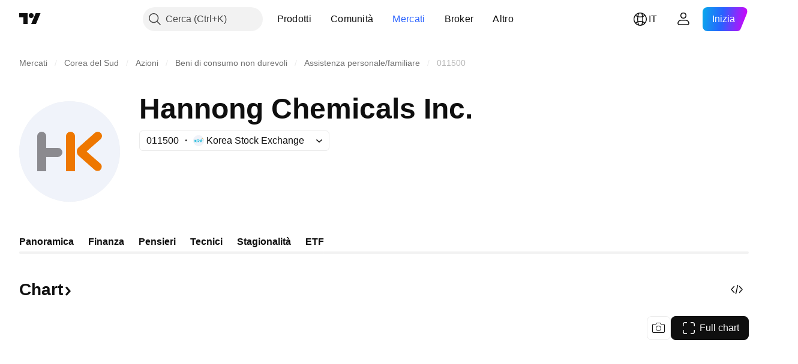

--- FILE ---
content_type: application/javascript; charset=utf-8
request_url: https://static.tradingview.com/static/bundles/it.846.8027aca5f1a77af45d94.js
body_size: 7980
content:
(self.webpackChunktradingview=self.webpackChunktradingview||[]).push([[846,43878,97837,2525,94830,52742],{621849:e=>{e.exports=["Fisso"]},256334:e=>{e.exports=["Proprietario"]},933168:e=>{e.exports={en:["Equal"]}},297964:e=>{e.exports=["Valore"]},202205:e=>{e.exports=["Strumento"]},449684:e=>{e.exports={en:["Full chart"]}},535919:e=>{e.exports={en:["Candles"]}},45402:e=>{e.exports={en:["Chart Style Candles"]}},638305:e=>{e.exports={en:["Chart Style Area"]}},456425:e=>{e.exports={en:["Area"]}},566487:e=>{e.exports={en:["Line with markers"]}},370943:e=>{e.exports={en:["Step line"]}},137597:e=>{e.exports=["di {username}"]},558004:e=>{e.exports=["Rendimento"]},401563:e=>{e.exports=["Prezzo"]},941044:e=>{e.exports={en:["YTM"]}},732836:e=>{e.exports=["Prezzo"]},808107:e=>{e.exports=["Cap mercato"]},141694:e=>{e.exports={en:["Chart"]}},984134:e=>{e.exports=["Prezzo"]},516954:e=>{e.exports=["Script a pagamento"]},959698:e=>{e.exports=["Commenta"]},701251:e=>{e.exports={en:["CUSIP"]}},117760:e=>{e.exports={en:["FIGI"]}},805063:e=>{e.exports={en:["ISIN"]}},772285:e=>{e.exports={en:["Auto"]}},256257:e=>{e.exports={en:["Broker"]}},237744:e=>{e.exports={en:["Exchange"]}},362668:e=>{e.exports=["Mensile"]},747851:e=>{e.exports=["Consumatori"]},65243:e=>{e.exports=["Clima"]},114479:e=>{e.exports=["Imprese"]},338436:e=>{e.exports=["PIL"]},172102:e=>{e.exports=["Governo"]},971535:e=>{e.exports=["Energia"]},115787:e=>{e.exports=["Preferiti"]},447727:e=>{e.exports=["Immobiliare"]},20457:e=>{e.exports=["Salute"]},387210:e=>{e.exports=["Lavoro"]},535040:e=>{e.exports=["Denaro"]},952486:e=>{e.exports=["Prezzi"]},973734:e=>{e.exports=["Tasse"]},430169:e=>{e.exports=["Commercio"]},549127:e=>{e.exports=["Data dell'annuncio"]},380003:e=>{e.exports=["Importo dell'operazione"]},694869:e=>{e.exports=["Data dell'IPO"]},775195:e=>{e.exports=["Data dell'offerta"]},26509:e=>{e.exports=["Prezzo d'offerta"]},282908:e=>{e.exports=["Capitalizzazione di mercato"]},529923:e=>{e.exports=["Azioni offerte"]},490640:e=>{e.exports=["Range prezzo"]},619345:e=>{e.exports=["Consulta gli ultimi dati e dettagli su TradingView ora {symbolPageUrl}"]},353001:e=>{e.exports=["Aggiungi al calendario"]},855884:e=>{e.exports=["I dati saranno disponibili a breve."]},414997:e=>{e.exports=["IPO in arrivo: {date}"]},519208:e=>{e.exports=["IPO in corso"]},497574:e=>{e.exports=["{symbol} dovrebbe essere quotato in borsa oggi!"]},212702:e=>{e.exports={en:["Boost"]}},945370:e=>{e.exports=["Unità"]},930912:e=>{e.exports={en:["NAV"]}},989771:e=>{e.exports=["Visualizzazione bloccata"]},387286:e=>{e.exports=["Nessun dato"]},611699:e=>{e.exports=["sec"]},606011:e=>{e.exports=["il {date}"]},492440:e=>{e.exports=["10 anni"]},492219:e=>{e.exports=["3 mesi"]},735074:e=>{e.exports={en:["5G"]}},79869:e=>{e.exports={en:["COGS"]}},725765:e=>{e.exports={en:["CEO"]}},306298:e=>{e.exports=["Tasso di interesse della cedola"]},576652:e=>{e.exports=["Importo del pagamento della cedola"]},832552:e=>{e.exports=["Obbligazioni garantite"]},609797:e=>{e.exports=["Moneta"]},514269:e=>{e.exports={
en:["Common equity Tier 1 ratio"]}},337151:e=>{e.exports=["Comitato"]},478094:e=>{e.exports=["Apparecchiature per le comunicazioni"]},975113:e=>{e.exports=["Conservativo"]},719283:e=>{e.exports=["Ingegneria edilizia"]},254008:e=>{e.exports=["Servizi al consumatore"]},825471:e=>{e.exports=["Miniere di rame"]},437084:e=>{e.exports=["Emulatore"]},351425:e=>{e.exports={en:["Corporate, asset-backed"]}},193852:e=>{e.exports=["Corporate, prestiti bancari"]},312925:e=>{e.exports={en:["Corporate, broad-based"]}},872799:e=>{e.exports=["Corporate, convertibili"]},753867:e=>{e.exports={en:["Corporate, preferred"]}},885162:e=>{e.exports=["Categoria"]},606495:e=>{e.exports={en:["Cannabis"]}},729716:e=>{e.exports=["Analisi di adeguatezza patrimoniale"]},941549:e=>{e.exports=["Analisi dell'allocazione del capitale"]},661096:e=>{e.exports=["Rivalutazione del capitale"]},526432:e=>{e.exports=["Mercati dei capitali"]},986090:e=>{e.exports=["Cassa ed equivalenti"]},12431:e=>{e.exports=["Casinò e gioco d'azzardo"]},465850:e=>{e.exports=["Variazione (1 anno)"]},325189:e=>{e.exports=["Stile grafico Linea con contrassegni"]},408356:e=>{e.exports=["Linea del grafico a step"]},458425:e=>{e.exports=["Istantanea del grafico"]},210679:e=>{e.exports=["Guarda la mia analisi {screenshotName} su @TradingView: {url}"]},960957:e=>{e.exports=["Declassamento del credito"]},638788:e=>{e.exports=["Rating del credito"]},325944:e=>{e.exports={en:["Crossover"]}},974521:e=>{e.exports=["Copertura valutaria, dividendi"]},471859:e=>{e.exports=["Copertura valutaria, ESG"]},684892:e=>{e.exports=["Copertura valutaria, equivalenti"]},925569:e=>{e.exports=["Copertura valutaria, specifici della borsa"]},587880:e=>{e.exports=["Copertura valutaria, fondamentali"]},756241:e=>{e.exports=["Copertura valutaria, crescita"]},408556:e=>{e.exports=["Copertura valutaria, bassa volatilità"]},881181:e=>{e.exports=["Copertura valutaria, multi-factor"]},569185:e=>{e.exports=["Copertura valutaria, ponderati per il prezzo"]},700656:e=>{e.exports=["Copertura valutaria, tecnici"]},358462:e=>{e.exports=["Copertura valutaria, vanilla"]},813076:e=>{e.exports=["Copertura valutaria, valore"]},871519:e=>{e.exports=["Rating attuale {grade} assegnato da Standard & Poor's."]},596402:e=>{e.exports=["Rating attuale {ratingName} assegnato da Standard & Poor's."]},733500:e=>{e.exports=["Personalizza le curve"]},451391:e=>{e.exports=["Cybersicurezza"]},749810:e=>{e.exports={en:["AMT-free"]}},828568:e=>{e.exports=["Una visione aggregata delle valutazioni dei professionisti."]},646969:e=>{e.exports=["Analizza l'impatto"]},603838:e=>{e.exports=["Su {symbol_name}"]},234714:e=>{e.exports=["Rendimento assoluto"]},801686:e=>{e.exports=["Difesa aerospaziale"]},122635:e=>{e.exports=["Aggressivo"]},228523:e=>{e.exports=["Agricoltura"]},462616:e=>{e.exports=["Tutti i tempi"]},338772:e=>{e.exports=["Massimo storico"]},532126:e=>{e.exports=["Applicazioni software"]},315897:e=>{e.exports=["Non appena sarà disponibile, lo vedrai qui. Nel frattempo, puoi esplorare le curve relative ad altri paesi."]},71684:e=>{
e.exports=["In base ai regolamenti dell'exchange, {exchange} fornisce dati - anche quelli gratuiti e in differita - solo per i nostri piani a pagamento."]},4825:e=>{e.exports=["Asia / Pacifico"]},65913:e=>{e.exports={en:["Asset"]}},938562:e=>{e.exports=["Banche di gestione patrimoniale e di custodia"]},104760:e=>{e.exports=["Attività"]},910138:e=>{e.exports=["Patrimonio in gestione (AUM)"]},524081:e=>{e.exports=['Al momento, {exchange} non fornisce dati in base ai termini del nostro attuale accordo con voi. Ma potete includerli gratuitamente indicando semplicemente "lo voglio" all\'interno dei termini di servizio aggiornati.']},535384:e=>{e.exports=["Produttori di automobili"]},919183:e=>{e.exports={en:["Backwardation"]}},217277:e=>{e.exports=["Paniere"]},296825:e=>{e.exports={en:["Beta"]}},859421:e=>{e.exports=["Big tech"]},197890:e=>{e.exports={en:["Blockchain"]}},31249:e=>{e.exports={en:["Brand"]}},506326:e=>{e.exports=["Ampie scadenze"]},808835:e=>{e.exports={en:["Broad market, asset-backed"]}},309659:e=>{e.exports={en:["Broad market, broad-based"]}},44029:e=>{e.exports={en:["Broad technology"]}},172266:e=>{e.exports={en:["Broad thematic"]}},896222:e=>{e.exports={en:["Broad-based"]}},759938:e=>{e.exports={en:["Broadline retail"]}},381818:e=>{e.exports={en:["Buy-write"]}},2100:e=>{e.exports={en:["Bullet maturity"]}},895636:e=>{e.exports=["Bullet maturity, fondamentali"]},251140:e=>{e.exports=["PIL"]},515462:e=>{e.exports=["Ho capito"]},391817:e=>{e.exports={en:["Government, agency"]}},984579:e=>{e.exports={en:["Government, broad-based"]}},42951:e=>{e.exports=["Government, legati all'inflazione"]},501592:e=>{e.exports=["Government, autorità locale/municipale"]},981526:e=>{e.exports=["Government, garantiti da ipoteca"]},713022:e=>{e.exports=["Government, valuta non locale"]},191222:e=>{e.exports={en:["Government, treasury"]}},725587:e=>{e.exports=["Miniere d'oro"]},575338:e=>{e.exports=["Ottieni widget"]},886911:e=>{e.exports=["Progressi genomici"]},14821:e=>{e.exports=["Geografia"]},441187:e=>{e.exports={en:["Global ex-US basket"]}},743593:e=>{e.exports=["Utile lordo"]},272962:e=>{e.exports=["Crescita"]},411680:e=>{e.exports=["Scarica e condividi"]},255009:e=>{e.exports=["I dati che {exchange} fornisce ai nostri utenti possono essere consultati compilando un accordo di scambio. Non preoccupatevi, bastano pochi clic."]},174734:e=>{e.exports=["Range giornaliero"]},687825:e=>{e.exports=["Giornaliero"]},427940:e=>{e.exports=["Valute dei mercati sviluppati"]},671507:e=>{e.exports=["Debito"]},555933:e=>{e.exports=["Livello di indebitamento e copertura"]},99625:e=>{e.exports=["Elimina post"]},746369:e=>{e.exports=["Ricevute di deposito"]},39962:e=>{e.exports=["Certificati di deposito"]},319466:e=>{e.exports=["Derivato"]},701381:e=>{e.exports=["Banche diversificate"]},302584:e=>{e.exports=["Metalli e miniere diversificati"]},216410:e=>{e.exports=["Gestione dividendi"]},681995:e=>{e.exports=["Economia digitale"]},75873:e=>{e.exports=["Pagamenti digitali"]},278311:e=>{e.exports=["Trattamento fiscale della distribuzione"]},
145752:e=>{e.exports=["Distribuzioni"]},837780:e=>{e.exports=["Distributore"]},489826:e=>{e.exports=["Durata"]},242179:e=>{e.exports={en:["Duration hedged"]}},519275:e=>{e.exports=["Stima EPS"]},933900:e=>{e.exports={en:["ESG"]}},42016:e=>{e.exports=["EURO STOXX 50 a medio termine"]},916154:e=>{e.exports=["EURO STOXX 50 a breve termine"]},814002:e=>{e.exports=["Ambiente"]},690064:e=>{e.exports=["Attrezzature e servizi per l'energia"]},852484:e=>{e.exports=["Formazione"]},510640:e=>{e.exports=["Selezione editoriale"]},319011:e=>{e.exports=["Uguale"]},536816:e=>{e.exports=["Denominati in euro"]},591692:e=>{e.exports={en:["Event-driven"]}},672341:e=>{e.exports=["Durata prolungata"]},202856:e=>{e.exports=["Quotato in borsa"]},691225:e=>{e.exports=["Specifici per la borsa"]},283848:e=>{e.exports=["Esclusivo"]},713013:e=>{e.exports=["Spese e adeguamenti"]},590481:e=>{e.exports=["Esplora le curve"]},664891:e=>{e.exports=["Fondata"]},349255:e=>{e.exports=["Alimenti, bevande e tabacco"]},91940:e=>{e.exports=["Tentativo di firmare accordo di scambi fallito"]},576362:e=>{e.exports=["In evidenza"]},795048:e=>{e.exports=["Fisso"]},713249:e=>{e.exports=["Allocazione degli asset fissi"]},949101:e=>{e.exports={en:["FinTech"]}},166039:e=>{e.exports=["Borse e dati finanziari"]},953811:e=>{e.exports=["Analisi della situazione finanziaria"]},561807:e=>{e.exports=["Servizi finanziari"]},218249:e=>{e.exports={en:["Flash"]}},190701:e=>{e.exports=["Tasso variabile"]},461804:e=>{e.exports=["Flusso di cassa"]},967587:e=>{e.exports=["Frequenza"]},581189:e=>{e.exports=["Liquidità dei futures"]},679597:e=>{e.exports=["Flussi di fondi (1Y)"]},815636:e=>{e.exports={en:["G20"]}},238698:e=>{e.exports=["Punti chiave"]},919073:e=>{e.exports=["Continua a leggere"]},228477:e=>{e.exports={en:["H1 {year}"]}},326909:e=>{e.exports={en:["H2 {year}"]}},370566:e=>{e.exports=["Hotel, ristoranti e intrattenimento"]},87280:e=>{e.exports=["Hotel, resort e compagnie di crociera"]},841731:e=>{e.exports=["Immobiliare"]},941586:e=>{e.exports=["Quanti contratti futures sono stati scambiati durante la sessione di trading?"]},392169:e=>{e.exports=["Quotati a Hong Kong"]},475754:e=>{e.exports=["Titolo"]},427414:e=>{e.exports=["Sede centrale"]},735149:e=>{e.exports=["Attrezzature per l'assistenza sanitaria"]},213676:e=>{e.exports=["Attrezzature e servizi per la sanità"]},14386:e=>{e.exports=["Attrezzature e forniture sanitarie"]},103398:e=>{e.exports=["Fornitori e servizi di assistenza sanitaria"]},956478:e=>{e.exports=["Tecnologia per l'assistenza sanitaria"]},590978:e=>{e.exports=["Strategie dei fondi speculativi"]},527254:e=>{e.exports=["Paesi ad alto rendimento"]},737305:e=>{e.exports=["Beta elevato"]},717897:e=>{e.exports=["Accetto"]},713884:e=>{e.exports=["Ne ho bisogno, voglio l'upgrade"]},773904:e=>{e.exports=["Prezzo dell'offerta IPO"]},50529:e=>{e.exports=["Importante"]},266570:e=>{e.exports={en:["In specie"]}},87783:e=>{e.exports=["Spese Int"]},802286:e=>{e.exports=["Spese interne e esterne"]},262556:e=>{e.exports=["Spese interne e PCL"]},559595:e=>{
e.exports=["Media e servizi interattivi"]},547218:e=>{e.exports=["Tassi d'interesse"]},410268:e=>{e.exports=["Intermedio"]},154441:e=>{e.exports={en:["Internet"]}},931458:e=>{e.exports=["Servizi e infrastrutture Internet"]},669905:e=>{e.exports=["Capitalizzazione di mercato inversa"]},43914:e=>{e.exports=["Script su invito. Contatta l'autore per l'accesso."]},921636:e=>{e.exports=["Script su invito. Ti è stato dato l'accesso."]},364491:e=>{e.exports=["Reddito"]},869375:e=>{e.exports=["Reddito e rivalutazione del capitale"]},669338:e=>{e.exports=["Tipologia di imposta sul reddito"]},831752:e=>{e.exports=["Metalli industriali"]},160966:e=>{e.exports=["Inflazione"]},196511:e=>{e.exports=["Copertura dall'inflazione"]},88820:e=>{e.exports=["Protetti dall'inflazione"]},571701:e=>{e.exports=["Infrastrutture"]},347945:e=>{e.exports=["Assicurazioni"]},532192:e=>{e.exports=["Riserve assicurative"]},32329:e=>{e.exports=["Riserve assicurative, sinistri e premi"]},360811:e=>{e.exports=["Identificatori"]},855961:e=>{e.exports=["Registrati gratis"]},560007:e=>{e.exports=["Ops, troppi boost"]},315878:e=>{e.exports=["Esplorazione e produzione di petrolio e gas"]},908414:e=>{e.exports=["Attrezzature e servizi per petrolio e gas"]},832445:e=>{e.exports=["Raffinazione e commercializzazione di petrolio e gas"]},243787:e=>{e.exports=["Petrolio, gas e carburanti di consumo"]},819295:e=>{e.exports={en:["Ok"]}},701943:e=>{e.exports=["Spese operative"]},612282:e=>{e.exports=["Reddito operativo"]},31381:e=>{e.exports=["Ottimizzato"]},260633:e=>{e.exports={en:["Optimized commodity"]}},16610:e=>{e.exports=["Apertura"]},749128:e=>{e.exports=["Oscillatori"]},925478:e=>{e.exports=["Basse emissioni di carbonio"]},24310:e=>{e.exports=["Bassa volatilità"]},803933:e=>{e.exports=["Fondo svalutazione crediti"]},529861:e=>{e.exports=["Prestiti e depositi dei clienti"]},728257:e=>{e.exports={en:["Long"]}},738523:e=>{e.exports={en:["Long-Short"]}},12933:e=>{e.exports=["Volatilità long/short"]},533312:e=>{e.exports=["Sembra che non ci sia nulla da segnalare al momento"]},669117:e=>{e.exports={en:["Laddered"]}},442872:e=>{e.exports=["Prodotti per il tempo libero"]},699247:e=>{e.exports=["Strumenti e servizi per le scienze naturali"]},223339:e=>{e.exports=["Link copiato"]},550146:e=>{e.exports=["MLP"]},72543:e=>{e.exports=["Medie mobili"]},238108:e=>{e.exports=["Mobilità"]},217893:e=>{e.exports=["Moderato"]},161642:e=>{e.exports=["Moderatamente aggressivo"]},111062:e=>{e.exports=["Moderatamente conservativo"]},514121:e=>{e.exports={en:["Momentum"]}},486086:e=>{e.exports=["Scadenza"]},623096:e=>{e.exports=["Tasso massimo di plusvalenza LT"]},166342:e=>{e.exports=["Tasso massimo di plusvalenza ST"]},514541:e=>{e.exports=["Q.tà massima"]},468310:e=>{e.exports=["Futures gestiti"]},970341:e=>{e.exports=["Tipo di gestione"]},332417:e=>{e.exports={en:["Market neutral"]}},239084:e=>{e.exports=["Cap mercato"]},51678:e=>{e.exports=["Valore di mercato"]},176492:e=>{e.exports=["Metalli"]},217717:e=>{e.exports=["Metalli ed estrazione mineraria"]},770306:e=>{
e.exports=["Messico e Sud America"]},830502:e=>{e.exports=["Media e intrattenimento"]},805658:e=>{e.exports=["Arbitraggio delle fusioni"]},850434:e=>{e.exports=["Medio Oriente / Africa"]},758410:e=>{e.exports={en:["Millennials"]}},377553:e=>{e.exports=["Multi-fattoriale"]},397958:e=>{e.exports=["Quotati al NASDAQ"]},810282:e=>{e.exports=["Nessun dato disponibile"]},567854:e=>{e.exports=["Nessuna notizia qui"]},294830:e=>{e.exports=["Nota per l'autore"]},134905:e=>{e.exports=["Entrate/uscite non operative"]},903928:e=>{e.exports=["Entrate/uscite non operative"]},952210:e=>{e.exports=["Reddito non operativo"]},695709:e=>{e.exports=["Costi non legati all'attività di impresa"]},192341:e=>{e.exports=["Risorse naturali"]},560205:e=>{e.exports=["Utile netto (FY)"]},225990:e=>{e.exports=["Reddito netto / Dipendenti (1 anno)"]},707458:e=>{e.exports=["Prestiti netti"]},427140:e=>{e.exports=["Avanti"]},815013:e=>{e.exports=["Data del prossimo report"]},833599:e=>{e.exports=["Prossima slide"]},695981:e=>{e.exports=["Negativo"]},260508:e=>{e.exports=["Nicchia"]},823355:e=>{e.exports=["Energia nucleare"]},997751:e=>{e.exports=["Sorgente"]},557586:e=>{e.exports=["Software e servizi"]},985129:e=>{e.exports=["Siamo spiacenti, questi dati non sono disponibili per i piani gratuiti"]},953974:e=>{e.exports=["Ci spiace, ma al momento questi dati non sono disponibili per te"]},734529:e=>{e.exports=["Ci spiace, ma questo è disponibile solo per gli utenti registrati"]},975232:e=>{e.exports=["Siamo spiacenti, questa notizia non è disponibile al momento"]},225336:e=>{e.exports=["Programma"]},292278:e=>{e.exports=["Lo script è protetto"]},702060:e=>{e.exports=["Consulta contratto"]},883839:e=>{e.exports=["Criteri di selezione"]},530133:e=>{e.exports=["Riacquisto di azioni proprie"]},334923:e=>{e.exports=["Totale azioni ordinarie circolanti"]},13009:e=>{e.exports={en:["Short"]}},764598:e=>{e.exports=["Mostra meno"]},707073:e=>{e.exports=["Mostra di più"]},41827:e=>{e.exports=["Dimensioni e stile"]},518917:e=>{e.exports=["Accedi per leggere notizie esclusive"]},10301:e=>{e.exports=["Miniere d'argento"]},495551:e=>{e.exports=["Dollaro di Singapore"]},971236:e=>{e.exports=["Singolo asset"]},929953:e=>{e.exports=["Spazio"]},309649:e=>{e.exports=["Finanza specializzata"]},335824:e=>{e.exports=["Produttori di acciaio"]},752177:e=>{e.exports=["Denominati in sterline"]},973028:e=>{e.exports=["Strategia"]},656070:e=>{e.exports=["Struttura"]},386885:e=>{e.exports=["Riassumere ciò che gli indicatori suggeriscono."]},821778:e=>{e.exports=["Sommario"]},595481:e=>{e.exports=["Simbolo"]},302238:e=>{e.exports=["Richieste di risarcimento"]},54490:e=>{e.exports=["Positivo"]},869079:e=>{e.exports=["Coppia"]},200908:e=>{e.exports=["Compagnie aeree passeggeri"]},404665:e=>{e.exports=["Trasporto passeggeri a terra"]},17988:e=>{e.exports=["Passivo"]},488129:e=>{e.exports=["Ultimo anno"]},158141:e=>{e.exports=["Ultimi 5 anni"]},784999:e=>{e.exports=["Ultimo mese"]},649423:e=>{e.exports=["Ultimo trimestre"]},258997:e=>{e.exports=["Possesso fisico"]},387901:e=>{
e.exports=["Farmaci, biotecnologie e scienze naturali"]},871177:e=>{e.exports=["Indicatore Pine Script®"]},601470:e=>{e.exports=["Libreria Pine Script®"]},359681:e=>{e.exports=["Strategia Pine Script®"]},562612:e=>{e.exports=["Metalli preziosi"]},842131:e=>{e.exports=["Premi incassati"]},965523:e=>{e.exports=["Utile pre-tasse"]},363861:e=>{e.exports=["Precedente"]},562837:e=>{e.exports=["Chiusura precedente"]},361930:e=>{e.exports=["Slide precedente"]},269716:e=>{e.exports=["Prezzo in USD"]},401885:e=>{e.exports=["Prezzo in {currency}"]},575811:e=>{e.exports=["Ponderati per il prezzo"]},921857:e=>{e.exports=["Consulente principale"]},93005:e=>{e.exports={en:["Principles-based"]}},690593:e=>{e.exports=["Idea privata"]},627458:e=>{e.exports=["Script privato"]},995981:e=>{e.exports=["Produzione"]},45668:e=>{e.exports=["Assicurazione danni e infortuni"]},561300:e=>{e.exports=["Proprietaria"]},267894:e=>{e.exports=["Fornitore"]},751996:e=>{e.exports={en:["Q1 {year}"]}},200523:e=>{e.exports={en:["Q2 {year}"]}},620664:e=>{e.exports={en:["Q3 {year}"]}},540515:e=>{e.exports={en:["Q4 {year}"]}},329306:e=>{e.exports=["REIT"]},90543:e=>{e.exports=["Robotica"]},668190:e=>{e.exports=["Robotica e IA"]},112599:e=>{e.exports=["Retail - prodotti secondari e di prima necessità"]},401310:e=>{e.exports=["Garantiti dai ricavi"]},9965:e=>{e.exports=["Fatturato (FY)"]},942013:e=>{e.exports=["Ricavi / Dipendenti (1 anno)"]},723145:e=>{e.exports=["Conversione dei ricavi in profitto"]},743309:e=>{e.exports=["Stima dei ricavi"]},274017:e=>{e.exports=["Banche regionali"]},983397:e=>{e.exports=["Ricarica"]},711655:e=>{e.exports=["Lavoro da remoto"]},223509:e=>{e.exports=["Energie rinnovabili"]},433784:e=>{e.exports=["Periodo del report"]},947572:e=>{e.exports=["Metodo di replicazione"]},774484:e=>{e.exports=["Riserva in rapporto al capitale totale"]},663886:e=>{e.exports=["Rischio"]},552755:e=>{e.exports={en:["Risk parity"]}},925529:e=>{e.exports=["Premi di rischio"]},183198:e=>{e.exports={en:["S&P 500"]}},214211:e=>{e.exports=["S&P 500 a medio termine"]},807294:e=>{e.exports=["S&P 500 a breve termine"]},321684:e=>{e.exports=["Mondo"]},278736:e=>{e.exports=["Acqua"]},963929:e=>{e.exports=["Troppo amore! Rallenta un po', studia i nostri grafici e riprova più tardi."]},803575:e=>{e.exports=["Settimanale"]},257808:e=>{e.exports=["Peso"]},66078:e=>{e.exports=["Schema di ponderazione"]},349898:e=>{e.exports=["Il prezzo di un simbolo alla fine dell'ultima sessione di trading. Clicca per saperne di più."]},428743:e=>{e.exports=["Il prezzo di un simbolo all'inizio della sessione di trading corrente. Clicca per saperne di più."]},560629:e=>{e.exports=["Cosa contiene il fondo"]},997199:e=>{e.exports={en:["Total capital ratio"]}},960435:e=>{e.exports=["Totale depositi"]},841014:e=>{e.exports=["Totale spese operative"]},530473:e=>{e.exports=["Offerta totale"]},990749:e=>{e.exports={en:["Top 10 holdings"]}},559993:e=>{e.exports=["Top 10 peso"]},842790:e=>{e.exports=["Migliori 20 economie"]},194701:e=>{e.exports=["Tasse e altro"]},713184:e=>{
e.exports=["Strumenti tattici"]},487972:e=>{e.exports=["Fai uno screenshot"]},654953:e=>{e.exports=["Durata target"]},773282:e=>{e.exports=["Contenuto target"]},360528:e=>{e.exports=["Tecnico"]},519340:e=>{e.exports=["Telecomunicazioni"]},684799:e=>{e.exports=["I prezzi massimi e minimi raggiunti dal simbolo in questa sessione di trading. Clicca per saperne di più."]},954980:e=>{e.exports=["Al momento non ci sono dati sui ricavi da mostrare per il periodo selezionato."]},365496:e=>{e.exports=["Manca un solo passaggio"]},154820:e=>{e.exports=["Queste informazioni non sono raccomandazioni di investimento, e non devono essere considerate come sollecitazioni a prendere posizioni sul mercato. Come al solito, sempre meglio approfondire le proprie ricerche prima di prendere decisioni definitive."]},824821:e=>{e.exports=["Tick"]},101e3:e=>{e.exports={en:["Tier 1 capital ratio"]}},471490:e=>{e.exports=["A più livelli"]},324661:e=>{e.exports=["Legname"]},312806:e=>{e.exports=["Ora"]},658365:e=>{e.exports=["Tempo dal lancio"]},437725:e=>{e.exports=["Tempo trascorso dalla quotazione"]},308856:e=>{e.exports=["Servizi di elaborazione di transazioni e pagamenti"]},281583:e=>{e.exports={en:["Trend-following"]}},472359:e=>{e.exports=["Due volte al mese"]},653153:e=>{e.exports=["Denominati in dollari americani"]},535950:e=>{e.exports=["Proventi/oneri straordinari"]},882369:e=>{e.exports=["È stato impossibile aggiungere l'exchange {exchange} all'accordo"]},518861:e=>{e.exports=["Premio non acquisito in rapporto al capitale totale"]},881118:e=>{e.exports=["Sconosciuto"]},864677:e=>{e.exports=["Brevissimo termine"]},97837:e=>{e.exports=["Aggiornato"]},479612:e=>{e.exports=["Copertura dalla volatilità"]},351514:e=>{e.exports=["Valore"]},404994:e=>{e.exports={en:["Vanilla"]}},6480:e=>{e.exports=["Variabile"]},829566:e=>{e.exports=["Varianza"]},148197:e=>{e.exports=["Video games ed eSports"]},653497:e=>{e.exports=["Hai ricevuto una notifica"]},850871:e=>{e.exports=["La curva dei rendimenti per le obbligazioni di questo Paese non è disponibile al momento."]},137470:e=>{e.exports=["{count} partecipazioni totali"]},820538:e=>{e.exports=["{exchange} fornisce i dati solo ai nostri utenti registrati, quindi per ottenere i dati è necessario registrarsi con un account TradingView."]},505919:e=>{e.exports=["{shortName} futures"]},546730:e=>{e.exports=["{shortName} indice"]},923211:e=>{e.exports=["{shortName}"]},864314:e=>{e.exports=["{shortName}"]},279835:e=>{e.exports=["{title} copiato negli appunti"]},37866:e=>{e.exports=["giorno","giorni"]},666794:e=>{e.exports=["ora","ore"]},477462:e=>{e.exports=["min","min"]},72685:e=>{e.exports=["{count} boost","{count} boost"]},595139:e=>{e.exports=["{count} commento","{count} commenti"]}}]);

--- FILE ---
content_type: image/svg+xml
request_url: https://s3-symbol-logo.tradingview.com/hannong-chemicals--big.svg
body_size: 72
content:
<!-- by TradingView --><svg width="56" height="56" viewBox="0 0 56 56" xmlns="http://www.w3.org/2000/svg"><path fill="#F0F3FA" d="M0 0h56v56H0z"/><path d="M26 19.5a2.5 2.5 0 0 1 5 0V39h-5V19.5Z" fill="#E70"/><path d="M12.5 17a2.5 2.5 0 0 0-2.5 2.5V39h5v-8h6.5a2.5 2.5 0 0 0 0-5H15v-6.5a2.5 2.5 0 0 0-2.5-2.5Z" fill="#8B8A8F"/><path d="M45.4 17.8c.87.97.78 2.46-.2 3.33l-7.76 6.9 7.76 6.83a2.37 2.37 0 0 1-3.11 3.55l-8.97-7.89a3.31 3.31 0 0 1 0-4.96l8.96-7.96a2.35 2.35 0 0 1 3.33.2Z" fill="#E70"/></svg>

--- FILE ---
content_type: image/svg+xml
request_url: https://s3-symbol-logo.tradingview.com/nh-amundi.svg
body_size: 249
content:
<!-- by TradingView --><svg width="18" height="18" viewBox="0 0 18 18" xmlns="http://www.w3.org/2000/svg"><path fill="#F0F3FA" d="M0 0h18v18H0z"/><path d="m10.86 4.02-1.84.93a.05.05 0 0 1-.05 0L7.16 4a.05.05 0 0 0-.06 0 .05.05 0 0 0-.01.07L8.96 7.7a.05.05 0 0 0 .05.03.05.05 0 0 0 .05-.03l1.86-3.62A.05.05 0 0 0 10.9 4h-.04Zm.8 2.84.02-.01 1.16-.48a.26.26 0 0 0 .12-.1c.02-.04.04-.1.04-.15v-1.8a.05.05 0 0 0-.05-.03h-.02l-2.14.93a.64.64 0 0 0-.36.32c-.38.76-.76 1.5-1.15 2.22-.06.1-.03.16.08.19.49.1.88.33 1.17.68a2.05 2.05 0 0 1-.68 3.14 2 2 0 0 1-2.82-1.52c-.17-1.14.57-2.08 1.68-2.33a.07.07 0 0 0 .05-.04.07.07 0 0 0 0-.06L7.53 5.46a.45.45 0 0 0-.21-.2L5.09 4.3c-.02-.01-.09.02-.09.04v1.85c0 .06.09.14.13.16l1.17.48a.06.06 0 0 1 .03.04.06.06 0 0 1-.01.05c-2.9 2.71-.64 7.53 3.22 7.05a4.05 4.05 0 0 0 3.44-4.48 4.1 4.1 0 0 0-1.32-2.62v-.01Z" fill="#F0C041"/></svg>

--- FILE ---
content_type: application/javascript; charset=utf-8
request_url: https://static.tradingview.com/static/bundles/it.45175.4468e78287569565af21.js
body_size: 13616
content:
(self.webpackChunktradingview=self.webpackChunktradingview||[]).push([[45175,63173,87178,37117,8800,83477],{25450:e=>{e.exports={en:["Gamma"]}},148332:e=>{e.exports={en:["Delta"]}},21456:e=>{e.exports={en:["Rho"]}},37354:e=>{e.exports={en:["Theta"]}},260812:e=>{e.exports={en:["Vega"]}},797547:e=>{e.exports={en:["Equity"]}},136330:e=>{e.exports=["Argomento"]},183699:e=>{e.exports=["Prossimo"]},586987:e=>{e.exports=["Mese"]},280903:e=>{e.exports=["Compra"]},147094:e=>{e.exports=["Neutro"]},71780:e=>{e.exports=["Vendi"]},948826:e=>{e.exports=["Compra adesso"]},652042:e=>{e.exports=["Vendi adesso"]},783477:e=>{e.exports=Object.create(null),e.exports.Technicals_study=["Tecnici"],e.exports["*All Candlestick Patterns*_study"]=["*Tutti i Pattern Candlestick*"],e.exports["24-hour Volume_study"]=["Volume 24 ore"],e.exports["52 Week High/Low_study"]=["Massimo/Minimo 52 settimane"],e.exports.ASI_study={en:["ASI"]},e.exports["Abandoned Baby - Bearish_study"]=["Abandoned Baby - Ribassista"],e.exports["Abandoned Baby - Bullish_study"]=["Abandoned Baby - Rialzista"],e.exports["Accelerator Oscillator_study"]=["Oscillatore Accelerator"],e.exports["Accounts payable_study"]=["Debiti correnti"],e.exports["Accounts receivable - trade, net_study"]=["Crediti correnti - netto"],e.exports["Accounts receivables, gross_study"]=["Crediti commerciali, lordi"],e.exports.Accruals_study=["Accantonamenti"],e.exports["Accrued payroll_study"]=["Stipendi accantonati"],e.exports["Accumulated depreciation, total_study"]=["Svalutazione accumulata, totale"],e.exports["Accumulation/Distribution_study"]=["Accumulo/Distribuzione"],e.exports["Accumulative Swing Index_study"]=["Indice Accumulative Swing"],e.exports["Additional paid-in capital/Capital surplus_study"]=["Sovrapprezzi di emissione"],e.exports["Advance Decline Line_study"]=["Linea Advance Decline"],e.exports["Advance Decline Ratio_study"]=["Rapporto Advance Decline"],e.exports["Advance/Decline Ratio (Bars)_study"]=["Rapporto Advance/Decline (barre)"],e.exports["Advance/Decline_study"]={en:["Advance/Decline"]},e.exports["After tax other income/expense_study"]=["Altri utili/costi al netto delle imposte"],e.exports["All Chart Patterns_study"]=["Tutti i pattern grafici"],e.exports["Altman Z-score_study"]=["Z-score di Altman"],e.exports["Amortization of deferred charges_study"]=["Ammortamento degli oneri differiti"],e.exports["Amortization of intangibles_study"]=["Ammortamento di attività immateriali"],e.exports.Amortization_study=["Ammortamento"],e.exports["Anchored Volume Profile_study"]=["Profilo volume ancorato"],e.exports["Arnaud Legoux Moving Average_study"]=["Arnaud Legoux media mobile"],e.exports.Aroon_study={en:["Aroon"]},e.exports["Asset turnover_study"]=["Turnover attività"],e.exports["Auto Anchored Volume Profile_study"]=["Profilo Volume Ancorato in Automatico"],e.exports["Auto Fib Extension_study"]={en:["Auto Fib Extension"]},e.exports["Auto Fib Retracement_study"]=["Ritracciamento Fib automatico"],e.exports["Auto Pitchfork_study"]={en:["Auto Pitchfork"]},
e.exports["Auto Trendlines_study"]=["Trendline automatiche"],e.exports["Average Daily Range_study"]=["Range medio giornaliero"],e.exports["Average Day Range_study"]={en:["Average Day Range"]},e.exports["Average Directional Index_study"]={en:["Average Directional Index"]},e.exports["Average Price_study"]=["Prezzo medio"],e.exports["Average True Range_study"]={en:["Average True Range"]},e.exports["Average basic shares outstanding_study"]=["Media azioni ordinarie circolanti"],e.exports["Awesome Oscillator_study"]={en:["Awesome Oscillator"]},e.exports.BBTrend_study={en:["BBTrend"]},e.exports["Bad debt / Doubtful accounts_study"]=["Crediti inesigibili / Crediti in sofferenza"],e.exports["Balance of Power_study"]={en:["Balance of Power"]},e.exports["BarUpDn Strategy_study"]=["Strategia BarUpDn"],e.exports["Basic EPS_study"]=["EPS base"],e.exports["Basic earnings per share (Basic EPS)_study"]=["Utile per azione, base (EPS base)"],e.exports["Bearish Flag Chart Pattern_study"]=["Flag Ribassista Pattern Grafico"],e.exports["Bearish Pennant Chart Pattern_study"]=["Pattern grafico Pennant ribassista"],e.exports["Beneish M-score_study"]={en:["Beneish M-score"]},e.exports["Bollinger BandWidth_study"]={en:["Bollinger BandWidth"]},e.exports["Bollinger Bands %b_study"]=["Bande di Bollinger %B"],e.exports["Bollinger Bands Strategy directed_study"]=["Strategia bande di Bollinger diretta"],e.exports["Bollinger Bands Strategy_study"]=["Strategia bande di Bollinger"],e.exports["Bollinger Bands_study"]=["Bande di Bollinger"],e.exports["Bollinger Bars_study"]=["Barre di Bollinger"],e.exports["Book value per share_study"]=["Valore contabile per azione"],e.exports["Bull Bear Power_study"]={en:["Bull Bear Power"]},e.exports["Bullish Flag Chart Pattern_study"]=["Pattern grafico Bandiera rialzista"],e.exports["Bullish Pennant Chart Pattern_study"]=["Pennant Rialzista Pattern Grafico"],e.exports["Buyback yield %_study"]=["Rendimento da buyback %"],e.exports["COGS to revenue ratio_study"]=["COGS su fatturato"],e.exports.CRSI_study={en:["CRSI"]},e.exports["CapEx per share_study"]=["CapEx per azione"],e.exports["Capital and operating lease obligations_study"]=["Obbligazioni per leasing finanziario"],e.exports["Capital expenditures - fixed assets_study"]=["Spese capitalizzate - beni immobili"],e.exports["Capital expenditures - other assets_study"]=["Spese capitalizzate - altri beni"],e.exports["Capital expenditures_study"]=["Spese in conto capitale"],e.exports["Capitalized lease obligations_study"]=["Passività da leasing operativo"],e.exports["Cash & equivalents_study"]=["Cassa ed equivalenti"],e.exports["Cash and short term investments_study"]=["Cassa ed investimenti a breve termine"],e.exports["Cash conversion cycle_study"]=["Ciclo di conversione cassa"],e.exports["Cash from financing activities_study"]=["Flusso da attività finanziarie"],e.exports["Cash from investing activities_study"]=["Flusso da attività di investimento"],e.exports["Cash from operating activities_study"]=["Flusso da attività operative"],
e.exports["Cash per share_study"]=["Liquidità per azione"],e.exports["Cash to debt ratio_study"]=["Cassa su debito"],e.exports["Chaikin Money Flow_study"]={en:["Chaikin Money Flow"]},e.exports["Chaikin Oscillator_study"]={en:["Chaikin Oscillator"]},e.exports["Chaikin Volatility_study"]=["Volatilità Chaikin"],e.exports["Chande Kroll Stop_study"]={en:["Chande Kroll Stop"]},e.exports["Chande Momentum Oscillator_study"]={en:["Chande Momentum Oscillator"]},e.exports["Change in accounts payable_study"]=["Variazione debiti correnti"],e.exports["Change in accounts receivable_study"]=["Variazione crediti correnti"],e.exports["Change in accrued expenses_study"]=["Variazione ratei passivi"],e.exports["Change in inventories_study"]=["Variazione inventario"],e.exports["Change in other assets/liabilities_study"]=["Variazione in altre attività/passività"],e.exports["Change in taxes payable_study"]=["Variazione debito da imposte"],e.exports["Changes in working capital_study"]=["Variazioni capitale circolante"],e.exports.ChannelBreakOutStrategy_study=["Strategia ChannelBreakOut"],e.exports["Chop Zone_study"]={en:["Chop Zone"]},e.exports["Choppiness Index_study"]=["Indice Choppiness"],e.exports["Commodity Channel Index_study"]={en:["Commodity Channel Index"]},e.exports["Common dividends paid_study"]=["Dividendi ordinari pagati"],e.exports["Common equity, total_study"]=["Azioni ordinarie, totale"],e.exports["Common stock par/Carrying value_study"]=["Azioni ordinarie, valore contabile"],e.exports.Compare_study=["Confronta"],e.exports["Conditional Expressions_study"]=["Espressioni condizionali"],e.exports["Connors RSI_study"]={en:["Connors RSI"]},e.exports.ConnorsRSI_study={en:["ConnorsRSI"]},e.exports["Consecutive Up/Down Strategy_study"]=["Strategia Consecutive Up/Down"],e.exports["Coppock Curve_study"]=["Curva Coppock"],e.exports["Correlation - Log_study"]=["Correlazione - Log"],e.exports["Correlation Coefficient_study"]=["Coefficiente di correlazione"],e.exports["Cost of goods sold_study"]=["Costo del venduto"],e.exports["Cost of goods_study"]=["Costo del venduto"],e.exports["Crypto Open Interest_study"]=["Open Interest Cripto"],e.exports["Cumulative Volume Delta_study"]=["Delta volume cumulativo"],e.exports["Cumulative Volume Index_study"]={en:["Cumulative Volume Index"]},e.exports["Cup and Handle Chart Pattern_study"]=["Pattern grafico Cup and handle"],e.exports["Current portion of LT debt and capital leases_study"]=["Quota corrente di debito a lungo termine e leasing"],e.exports["Current ratio_study"]=["Current ratio (indice di liquidità)"],e.exports.DMI_study={en:["DMI"]},e.exports["Dark Cloud Cover - Bearish_study"]=["Dark Cloud Cover - Ribassista"],e.exports["Days inventory_study"]=["Giorni di inventario"],e.exports["Days payable_study"]=["Debito da fornitori"],e.exports["Days sales outstanding_study"]=["Media giorni per incasso vendita"],e.exports["Debt to EBITDA ratio_study"]=["Debito su EBITDA"],e.exports["Debt to assets ratio_study"]=["Debito su attività"],e.exports["Debt to equity ratio_study"]=["Debito su patrimonio"],
e.exports["Debt to revenue ratio_study"]=["Debito su fatturato"],e.exports["Deferred income, current_study"]=["Utile differito, corrente"],e.exports["Deferred income, non-current_study"]=["Utile differito, fisso"],e.exports["Deferred tax assets_study"]=["Attività da imposte differite"],e.exports["Deferred tax liabilities_study"]=["Passività da imposte differite"],e.exports["Deferred taxes (cash flow)_study"]=["Imposte differite (flusso di cassa)"],e.exports["Deprecation and amortization_study"]=["Svalutazione ed ammortamento"],e.exports["Depreciation & amortization (cash flow)_study"]=["Svalutazione ed ammortamento (flusso di cassa)"],e.exports["Depreciation/depletion_study"]=["Svalutazione/esaurimento"],e.exports.Depreciation_study=["Deprezzamento"],e.exports["Detrended Price Oscillator_study"]={en:["Detrended Price Oscillator"]},e.exports["Diluted EPS_study"]=["EPS diluito"],e.exports["Diluted earnings per share (Diluted EPS)_study"]=["Utile per azione, diluito (EPS diluito)"],e.exports["Diluted net income available to common stockholders_study"]=["Utile netto diluito per azionisti ordinari"],e.exports["Diluted shares outstanding_study"]=["Azioni circolanti diluite"],e.exports["Dilution adjustment_study"]=["Rettifica diluzione"],e.exports["Directional Movement Index_study"]={en:["Directional Movement Index"]},e.exports["Directional Movement_study"]=["Movimento direzionale"],e.exports["Discontinued operations_study"]=["Operazioni dismesse"],e.exports["Divergence Indicator_study"]=["Indicatore di divergenza"],e.exports["Dividend payout ratio %_study"]=["Payout ratio da dividendi %"],e.exports["Dividend yield %_study"]=["Rendimento div %"],e.exports["Dividends payable_study"]=["Debito da dividendi"],e.exports["Dividends per share - common stock primary issue_study"]=["Dividendi per azione - azioni ordinarie"],e.exports["Doji Star - Bearish_study"]=["Doji Star - Ribassista"],e.exports["Doji Star - Bullish_study"]=["Doji Star - Rialzista"],e.exports.Doji_study={en:["Doji"]},e.exports["Donchian Channels_study"]=["Canali Donchian"],e.exports["Double Bottom Chart Pattern_study"]=["Doppio Minimo Pattern Grafico"],e.exports["Double EMA_study"]=["Doppia EMA"],e.exports["Double Top Chart Pattern_study"]=["Doppio Massimo Pattern Grafico"],e.exports["Downside Tasuki Gap - Bearish_study"]=["Downside Tasuki Gap - Ribassista"],e.exports["Dragonfly Doji - Bullish_study"]=["Dragonfly Doji - Rialzista"],e.exports["EBIT per share_study"]=["EBIT per azione"],e.exports["EBITDA margin %_study"]=["Margine EBITDA %"],e.exports["EBITDA per share_study"]=["EBITDA per azione"],e.exports.EBITDA_study={en:["EBITDA"]},e.exports.EBIT_study={en:["EBIT"]},e.exports["EMA Cross_study"]=["Incrocio EMA"],e.exports["EPS basic one year growth_study"]=["Crescita annuale EPS base"],e.exports["EPS diluted one year growth_study"]=["Crescita annuale EPS diluito"],e.exports["EPS estimates_study"]=["Stime EPS"],e.exports["Earnings yield_study"]=["Rendimento utili"],e.exports["Ease Of Movement_study"]={en:["Ease Of Movement"]},
e.exports["Ease of Movement_study"]=["Ease Of Movement"],e.exports["Effective interest rate on debt %_study"]=["Tasso d'interesse effettivo su debito %"],e.exports["Elder Force Index_study"]=["Indice Elder's Force"],e.exports["Elder's Force Index_study"]=["Indice Elder's Force"],e.exports["Elders Force Index_study"]={en:["Elders Force Index"]},e.exports["Elliott Wave Chart Pattern_study"]=["Onde di Elliott Pattern Grafico"],e.exports["Engulfing - Bearish_study"]=["Engulfing - Ribassista"],e.exports["Engulfing - Bullish_study"]=["Engulfing - Rialzista"],e.exports["Enterprise value to EBIT ratio_study"]=["Valore d'impresa su EBIT"],e.exports["Enterprise value to EBITDA ratio_study"]=["Valore d'impresa su EBITDA"],e.exports["Enterprise value to revenue ratio_study"]=["Valore d'impresa su fatturato"],e.exports["Enterprise value_study"]=["Valore d'impresa"],e.exports.Envelope_study={en:["Envelope"]},e.exports.Envelopes_study={en:["Envelopes"]},e.exports["Equity in earnings_study"]=["Utili da partecipazioni"],e.exports["Equity to assets ratio_study"]=["Patrimonio su attività"],e.exports["Evening Doji Star - Bearish_study"]=["Evening Doji Star - Ribassista"],e.exports["Evening Star - Bearish_study"]=["Evening Star - Ribassista"],e.exports["Falling Three Methods - Bearish_study"]=["Falling Three Methods - Ribassista"],e.exports["Falling Wedge Chart Pattern_study"]=["Cuneo Rialzista Pattern Grafico"],e.exports["Falling Window - Bearish_study"]=["Falling Window - Ribassista"],e.exports["Financing activities – other sources_study"]=["Attività di finanziamento - altre fonti"],e.exports["Financing activities – other uses_study"]=["Attività di finanziamento - altri scopi"],e.exports["Fisher Transform_study"]={en:["Fisher Transform"]},e.exports["Fixed Range Volume Profile_study"]=["Profilo volume ad intervallo fisso"],e.exports["Fixed Range_study"]=["Intervallo fisso"],e.exports["Float shares outstanding_study"]=["Azioni circolanti al pubblico"],e.exports["Free cash flow margin %_study"]=["Margine flusso di cassa libero %"],e.exports["Free cash flow per share_study"]=["Flusso di cassa libero per azione"],e.exports["Free cash flow_study"]=["Flusso di cassa"],e.exports["Free float_study"]=["Flottante"],e.exports["Fulmer H factor_study"]=["Fattore H Fulmer"],e.exports["Funding Rate_study"]=["Tasso di finanziamento"],e.exports["Funds from operations_study"]=["Proventi operativi"],e.exports.Gaps_study=["Gap"],e.exports["Goodwill to assets ratio_study"]=["Avviamento su attività"],e.exports["Goodwill, net_study"]=["Avviamento, netto"],e.exports["Graham's number_study"]=["Numero di Graham"],e.exports["Gravestone Doji - Bearish_study"]=["Gravestone Doji - Ribassista"],e.exports["Greedy Strategy_study"]={en:["Greedy Strategy"]},e.exports["Gross margin %_study"]=["Margine lordo %"],e.exports["Gross profit to assets ratio_study"]=["Utile lordo su attività"],e.exports["Gross profit_study"]=["Utile lordo"],e.exports["Gross property/plant/equipment_study"]=["Lordo immobili/impianti/macchinari"],e.exports["Guppy Multiple Moving Average_study"]={
en:["Guppy Multiple Moving Average"]},e.exports["Hammer - Bullish_study"]=["Hammer - Rialzista"],e.exports["Hanging Man - Bearish_study"]=["Hanging Man - Ribassista"],e.exports["Harami - Bearish_study"]=["Harami - RIbassista"],e.exports["Harami - Bullish_study"]=["Harami - Rialzista"],e.exports["Harami Cross - Bearish_study"]=["Harami Cross - Ribassista"],e.exports["Harami Cross - Bullish_study"]=["Harami Cross - Rialzista"],e.exports["Head and Shoulders Chart Pattern_study"]=["Pattern grafico Testa e spalle"],e.exports["Historical Volatility_study"]=["Volatilità storica"],e.exports["Hull Moving Average_study"]=["Media mobile Hull"],e.exports["Ichimoku Cloud_study"]={en:["Ichimoku Cloud"]},e.exports.Ichimoku_study={en:["Ichimoku"]},e.exports.Impairments_study=["Svalutazione"],e.exports["InSide Bar Strategy_study"]=["Strategia InSide Bar"],e.exports["Income Tax Credits_study"]=["Crediti d'imposta sul reddito"],e.exports["Income Tax, current - foreign_study"]=["Imposta sul reddito, corrente - estero"],e.exports["Income tax payable_study"]=["Debito da imposte"],e.exports["Income tax, current - domestic_study"]=["Imposta sul reddito, corrente - nazionale"],e.exports["Income tax, current_study"]=["Imposta sul reddito, corrente"],e.exports["Income tax, deferred - domestic_study"]=["Imposte sul reddito, differite - nazionali"],e.exports["Income tax, deferred - foreign_study"]=["Imposte sul reddito, differite - estero"],e.exports["Income tax, deferred_study"]=["Imposte sul reddito, differite"],e.exports["Interest capitalized_study"]=["Interesse capitalizzato"],e.exports["Interest coverage_study"]={en:["Interest coverage"]},e.exports["Interest expense on debt_study"]=["Spese interessi su debito"],e.exports["Interest expense, net of interest capitalized_study"]=["Spese interessi, dopo capitalizzazione interessi"],e.exports["Inventories - finished goods_study"]=["Inventario - prodotti finali"],e.exports["Inventories - progress payments & other_study"]=["Inventario - pagamenti pendenti e altro"],e.exports["Inventories - raw materials_study"]=["Inventario - materie prime"],e.exports["Inventories - work in progress_study"]=["Inventario - prodotti in realizzazione"],e.exports["Inventory to revenue ratio_study"]=["Inventario su fatturato"],e.exports["Inventory turnover_study"]=["Turnover inventario"],e.exports["Inverted Cup and Handle Chart Pattern_study"]=["Pattern grafico Cup and Handle inverso"],e.exports["Inverted Hammer - Bullish_study"]=["Inverted Hammer - Rialzista"],e.exports["Inverted Head and Shoulders Chart Pattern_study"]=["Pattern grafico testa e spalle inverso"],e.exports["Investing activities – other sources_study"]=["Investimenti - altre fonti"],e.exports["Investing activities – other uses_study"]=["Investimenti - altri usi"],e.exports["Investments in unconsolidated subsidiaries_study"]=["Investimenti non consolidati in sussidiarie"],e.exports["Issuance of long term debt_study"]=["Emissione di debito a lungo termine"],e.exports["Issuance/retirement of debt, net_study"]=["Emissione/ritiro di debito, netto"],
e.exports["Issuance/retirement of long term debt_study"]=["Emissione/ritiro di debito a lungo termine"],e.exports["Issuance/retirement of other debt_study"]=["Emissione/ritiro di altro debito"],e.exports["Issuance/retirement of short term debt_study"]=["Emissione/ritiro debito a breve termine"],e.exports["Issuance/retirement of stock, net_study"]=["Emissione/ritiro di azioni, netto"],e.exports["KZ index_study"]=["Indice KZ"],e.exports["Keltner Channel Strategy_study"]=["Strategia Canale di Keltner"],e.exports["Keltner Channels Strategy_study"]=["Strategia Canali di Keltner"],e.exports["Keltner Channels_study"]=["Canali di Keltner"],e.exports["Key stats_study"]=["Statistiche chiave"],e.exports["Kicking - Bearish_study"]=["Kicking - Ribassista"],e.exports["Kicking - Bullish_study"]=["Kicking - Rialzista"],e.exports["Klinger Oscillator_study"]={en:["Klinger Oscillator"]},e.exports["Know Sure Thing_study"]={en:["Know Sure Thing"]},e.exports["Least Squares Moving Average_study"]=["Media mobile Least Squares"],e.exports["Legal claim expense_study"]=["Spese legali"],e.exports["Linear Regression Channel_study"]=["Canale di Regressione Lineare"],e.exports["Linear Regression Curve_study"]={en:["Linear Regression Curve"]},e.exports["Linear Regression Slope_study"]={en:["Linear Regression Slope"]},e.exports["Linear Regression_study"]=["Regressione lineare"],e.exports.Liquidations_study=["Liquidazioni"],e.exports["Liquidity ratios_study"]=["Metriche di liquidità"],e.exports["Long Lower Shadow - Bullish_study"]=["Lower shadow lunga - Rialzista"],e.exports["Long Short Accounts %_study"]=["Account Long Short %"],e.exports["Long Upper Shadow - Bearish_study"]=["Lower shadow lunga - Ribassista"],e.exports["Long term debt excl. lease liabilities_study"]=["Debito a lungo termine, escl. leasing"],e.exports["Long term debt to total assets ratio_study"]=["Debito a lungo termine su attività totali"],e.exports["Long term debt to total equity ratio_study"]=["Rapporto tra debito a lungo termine e patrimonio netto totale"],e.exports["Long term debt_study"]=["Debito a lungo termine"],e.exports["Long term investments_study"]=["Investimenti a lungo termine"],e.exports["Long/Short Ratio Accounts_study"]=["Rapporto Account Long/Short"],e.exports["MA Cross_study"]=["Incrocio media mobile"],e.exports["MA with EMA Cross_study"]=["Incrocio MA con EMA"],e.exports["MA/EMA Cross_study"]=["Incrocio MA/EMA"],e.exports["MACD Strategy_study"]=["Strategia MACD"],e.exports.MACD_study={en:["MACD"]},e.exports["Majority Rule_study"]={en:["Majority Rule"]},e.exports["Market capitalization_study"]=["Capitalizzazione di mercato"],e.exports["Marubozu Black - Bearish_study"]=["Marubozu nera - Ribassista"],e.exports["Marubozu White - Bullish_study"]=["Marubozu bianca - Rialzista"],e.exports["Mass Index_study"]={en:["Mass Index"]},e.exports["McGinley Dynamic_study"]={en:["McGinley Dynamic"]},e.exports["Median Price_study"]={en:["Median Price"]},e.exports.Median_study=["Mediana"],e.exports["Minority interest_study"]=["Partecipazione di minoranza"],
e.exports["Miscellaneous non-operating expense_study"]=["Spese non operative varie"],e.exports["Momentum Strategy_study"]=["Strategia Momentum"],e.exports.Momentum_study={en:["Momentum"]},e.exports["Money Flow Index_study"]=["Indice Money Flow"],e.exports["Money Flow_study"]={en:["Money Flow"]},e.exports["Moon Phases_study"]=["Fasi lunari"],e.exports["Morning Doji Star - Bullish_study"]=["Morning Doji Star - Rialzista"],e.exports["Morning Star - Bullish_study"]=["Morning Star - Rialzista"],e.exports["Moving Average Adaptive_study"]=["Media mobile flessibile"],e.exports["Moving Average Channel_study"]=["Canale media mobile"],e.exports["Moving Average Convergence Divergence_study"]=["Media Mobile Divergenza Convergenza (MACD)"],e.exports["Moving Average Convergence/Divergence_study"]=["Convergenza/Divergenza di medie mobili"],e.exports["Moving Average Double_study"]=["Media mobile doppia"],e.exports["Moving Average Exponential_study"]=["Media mobile esponenziale"],e.exports["Moving Average Hamming_study"]={en:["Moving Average Hamming"]},e.exports["Moving Average Modified_study"]=["Media mobile modificata"],e.exports["Moving Average Multiple_study"]=["Media mobile multiplo"],e.exports["Moving Average Ribbon_study"]=["Media Mobile a Fascio"],e.exports["Moving Average Simple_study"]=["Media mobile semplice"],e.exports["Moving Average Triple_study"]=["Media mobile tripla"],e.exports["Moving Average Weighted_study"]=["Media mobile ponderata"],e.exports["Moving Average_study"]=["Media mobile"],e.exports["MovingAvg Cross_study"]=["Incrocio MediaMob"],e.exports["MovingAvg2Line Cross_study"]=["Incrocio MovingAvg2Line"],e.exports["Multi-Time Period Charts_study"]=["Grafici multi-timeframe"],e.exports["Net Volume_study"]=["Volume netto"],e.exports["Net current asset value per share_study"]=["Attività correnti nette per azione"],e.exports["Net debt_study"]=["Debito netto"],e.exports["Net income (cash flow)_study"]=["Utile netto (flusso di cassa)"],e.exports["Net income before discontinued operations_study"]=["Utile netto al lordo delle operazioni dismesse"],e.exports["Net income per employee_study"]=["Utile netto per dipendente"],e.exports["Net income_study"]=["Utile netto"],e.exports["Net intangible assets_study"]=["Attività immateriali nette"],e.exports["Net margin %_study"]=["Margine netto %"],e.exports["Net property/plant/equipment_study"]=["Netto immobili/impianti/macchinari"],e.exports["Non-cash items_study"]=["Fattori da reddito straordinario"],e.exports["Non-controlling/minority interest_study"]=["Partecipazione di minoranza"],e.exports["Non-operating income, excl. interest expenses_study"]=["Utile non operativo, escl. spese da interessi"],e.exports["Non-operating income, total_study"]=["Utile non operativo, totale"],e.exports["Non-operating interest income_study"]=["Reddito da interessi - Non operativo"],e.exports["Note receivable - long term_study"]=["Cambiale attiva - lungo termine"],e.exports["Notes payable_study"]=["Debito da cambiali"],e.exports["Number of employees_study"]=["Numero dipendenti"],
e.exports["Number of shareholders_study"]=["Numero di azionisti"],e.exports["On Balance Volume_study"]=["Volume On Balance"],e.exports["On Neck - Bearish_study"]=["On Neck - Ribassista"],e.exports["Open Interest_study"]=["Open interest"],e.exports["Operating cash flow per share_study"]=["Flusso di cassa operativo per azione"],e.exports["Operating earnings yield %_study"]=["Rendimento utile operativo %"],e.exports["Operating expenses (excl. COGS)_study"]=["Spese operative (escl. COGS)"],e.exports["Operating income_study"]=["Utile operativo"],e.exports["Operating lease liabilities_study"]=["Passività da leasing operativo"],e.exports["Operating margin %_study"]=["Margine operativo %"],e.exports["Other COGS_study"]=["Altro (COGS)"],e.exports["Other common equity_study"]=["Altro patrimonio"],e.exports["Other cost of goods sold_study"]=["Altro costo del venduto"],e.exports["Other current assets, total_study"]=["Altre attività correnti, totale"],e.exports["Other current liabilities_study"]=["Altre passività correnti"],e.exports["Other exceptional charges_study"]=["Altri oneri eccezionali"],e.exports["Other financing cash flow items, total_study"]=["Flussi di cassa da altre attività finanziarie, Totale"],e.exports["Other intangibles, net_study"]=["Altri beni immateriali, netto"],e.exports["Other investing cash flow items, total_study"]=["Flussi di cassa da altre attività d'investimento, Totale"],e.exports["Other investments_study"]=["Altri investimenti"],e.exports["Other liabilities, total_study"]=["Altre passività, totale"],e.exports["Other long term assets, total_study"]=["Altre attività a lungo termine, totale"],e.exports["Other non-current liabilities, total_study"]=["Altre passività fisse, totale"],e.exports["Other operating expenses, total_study"]=["Altre spese operative, totale"],e.exports["Other receivables_study"]=["Altri crediti"],e.exports["Other short term debt_study"]=["Altro debito a breve termine"],e.exports["OutSide Bar Strategy_study"]=["Strategia OutSide Bar"],e.exports.Overlay_study=["Sovrapponi"],e.exports["PEG ratio_study"]=["Indice PEG"],e.exports["Paid in capital_study"]=["Capitale ricevuto"],e.exports["Parabolic SAR Strategy_study"]=["Strategia Parabolic SAR"],e.exports["Parabolic SAR_study"]=["SAR parabolico"],e.exports["Per share metrics_study"]=["Metriche per azione"],e.exports.Performance_study={en:["Performance"]},e.exports["Periodic Volume Profile_study"]=["Profilo Volume Periodico"],e.exports["Piercing - Bullish_study"]=["Piercing - Rialzista"],e.exports["Piotroski F-score_study"]={en:["Piotroski F-score"]},e.exports["Pivot Extension Strategy_study"]=["Strategia Pivot Extension"],e.exports["Pivot Points High Low_study"]=["Punti pivot massimi minimi"],e.exports["Pivot Points Standard_study"]=["Punti Pivot Standard"],e.exports["Pivot Reversal Strategy_study"]=["Strategia Pivot Reversal"],e.exports["Preferred dividends paid_study"]=["Dividendi privilegiati pagati"],e.exports["Preferred dividends_study"]=["Dividendi privilegiati"],
e.exports["Preferred stock, carrying value_study"]=["Azioni privilegiate, valore contabile"],e.exports["Prepaid expenses_study"]=["Ratei"],e.exports["Pretax equity in earnings_study"]=["Utili pre-imposte da partecipazioni"],e.exports["Pretax income_study"]=["Utile pre-tasse"],e.exports["Price Channel Strategy_study"]=["Strategia Price Channel"],e.exports["Price Channel_study"]=["Canale prezzo"],e.exports["Price Oscillator_study"]={en:["Price Oscillator"]},e.exports["Price Target_study"]=["Target di prezzo"],e.exports["Price Volume Trend_study"]={en:["Price Volume Trend"]},e.exports["Price earnings ratio forward_study"]=["Prezzo utili forward"],e.exports["Price sales ratio forward_study"]=["Prezzo su fatturato - forward"],e.exports["Price to book ratio_study"]=["Prezzo su valore contabile"],e.exports["Price to cash flow ratio_study"]=["Prezzo su flusso di cassa"],e.exports["Price to earnings ratio_study"]=["Prezzo utili"],e.exports["Price to free cash flow ratio_study"]=["Prezzo su flusso di cassa libero"],e.exports["Price to sales ratio_study"]=["Prezzo su fatturato"],e.exports["Price to tangible book ratio_study"]=["Prezzo su valore contabile tangibile"],e.exports["Profitability ratios_study"]=["Metriche di profittabilità"],e.exports["Provision for risks & charge_study"]=["Scorta per rischi e contingenze"],e.exports["Purchase of investments_study"]=["Acquisto di investimenti"],e.exports["Purchase/acquisition of business_study"]=["Rilevazione/acquisizione di attività commerciali"],e.exports["Purchase/sale of business, net_study"]=["Netto da acquisizioni/cessioni"],e.exports["Purchase/sale of investments, net_study"]=["Acquisto/vendita di investimenti, netto"],e.exports["Quality ratio_study"]=["Quality ratio (Indice di qualità)"],e.exports["Quick ratio_study"]=["Quick ratio (indice di liquidità)"],e.exports["RCI Ribbon_study"]={en:["RCI Ribbon"]},e.exports["RSI Divergence Indicator_study"]=["Indicatore di divergenza RSI"],e.exports["RSI Strategy_study"]=["Strategia RSI"],e.exports["Rank Correlation Index_study"]={en:["Rank Correlation Index"]},e.exports["Rate Of Change_study"]={en:["Rate Of Change"]},e.exports["Rectangle Chart Pattern_study"]=["Rettangolo Pattern Grafico"],e.exports["Reduction of long term debt_study"]=["Riduzione debito a lungo termine"],e.exports["Relative Strength Index_study"]={en:["Relative Strength Index"]},e.exports["Relative Vigor Index_study"]={en:["Relative Vigor Index"]},e.exports["Relative Volatility Index_study"]={en:["Relative Volatility Index"]},e.exports["Relative Volume at Time_study"]=["Volume relativo al tempo"],e.exports["Repurchase of common & preferred stock_study"]=["Riacquisto di azioni ordinarie e privilegiate"],e.exports["Research & development to revenue ratio_study"]=["Ricerca e sviluppo su fatturato"],e.exports["Research & development_study"]=["Ricerca e sviluppo"],e.exports["Restructuring charge_study"]=["Oneri di ristrutturazione"],e.exports["Retained earnings_study"]=["Utile non distribuito"],e.exports["Return on assets %_study"]=["ROA - Rendimento attività %"],
e.exports["Return on equity %_study"]=["ROE - Rendimento del capitale %"],e.exports["Return on equity adjusted to book value %_study"]=["Rendimento del capitale adeguato a valore contabile %"],e.exports["Return on invested capital %_study"]=["ROI - Rendimento degli investimenti %"],e.exports["Return on tangible assets %_study"]=["Rendimento attività tangibili %"],e.exports["Return on tangible equity %_study"]=["Rendimento del patrimonio tangibile %"],e.exports["Revenue estimates_study"]=["Stime fatturato"],e.exports["Revenue one year growth_study"]=["Crescita annuale fatturato"],e.exports["Revenue per employee_study"]=["Fatturato per dipendente"],e.exports["Revenue per share_study"]=["Ricavo per azione"],e.exports["Rising Three Methods - Bullish_study"]=["Rising Three Methods - Rialzista"],e.exports["Rising Wedge Chart Pattern_study"]=["Cuneo Ribassista Pattern Grafico"],e.exports["Rising Window - Bullish_study"]=["Rising Window - Rialzista"],e.exports["Rob Booker - ADX Breakout_study"]={en:["Rob Booker - ADX Breakout"]},e.exports["Rob Booker - Intraday Pivot Points_study"]=["Rob Booker - Pivot Point Intraday"],e.exports["Rob Booker - Knoxville Divergence_study"]=["Rob Booker - Divergenza Knoxville"],e.exports["Rob Booker - Missed Pivot Points_study"]=["Rob Booker - Pivot Point Mancati"],e.exports["Rob Booker - Reversal_study"]={en:["Rob Booker - Reversal"]},e.exports["Rob Booker - Ziv Ghost Pivots_study"]=["Rob Booker - Pivot Ziv Ghost"],e.exports["SMI Ergodic Indicator/Oscillator_study"]=["Indicatore/Oscillatore SMI Ergodic"],e.exports["SMI Ergodic Indicator_study"]=["Indicatore SMI Ergodic"],e.exports["SMI Ergodic Oscillator_study"]=["Oscillatore SMI Ergodic"],e.exports["Sale of common & preferred stock_study"]=["Vendita di azioni ordinarie e privilegiate"],e.exports["Sale of fixed assets & businesses_study"]=["Vendita di attività commerciali e beni immobili"],e.exports["Sale/maturity of investments_study"]=["Vendita/maturazione di investimenti"],e.exports.Seasonality_study=["Stagionalità"],e.exports["Selling/general/admin expenses, other_study"]=["Spese generali, amministrative e di vendita, Altro"],e.exports["Selling/general/admin expenses, total_study"]=["Spese generali, amministrative e di vendita, Totale"],e.exports["Session Time Price Opportunity_study"]={en:["Session Time Price Opportunity"]},e.exports["Session Volume HD_study"]=["Volume di sessione HD"],e.exports["Session Volume Profile HD_study"]=["Profilo Volume Sessione HD"],e.exports["Session Volume Profile_study"]=["Profilo Volume Sessione"],e.exports["Session Volume_study"]=["Volume di sessione"],e.exports["Shareholders' equity_study"]=["Patrimonio azionisti"],e.exports["Shares buyback ratio %_study"]=["Buyback di azioni %"],e.exports["Shooting Star - Bearish_study"]=["Shooting Star - Ribassista"],e.exports["Short term debt excl. current portion of LT debt_study"]=["Debito a breve termine, escl. porzione corrente a lungo termine"],e.exports["Short term debt_study"]=["Debito a breve termine"],
e.exports["Short term investments_study"]=["Investimenti a breve termine"],e.exports["Sloan ratio %_study"]=["Indice Sloan %"],e.exports["Smoothed Moving Average_study"]=["Media mobile smoothed"],e.exports["Solvency ratios_study"]=["Metriche di solvenza"],e.exports["Spinning Top Black_study"]=["Spinning top nero"],e.exports["Spinning Top White_study"]=["Spinning top bianco"],e.exports["Springate score_study"]=["Punteggio Springate"],e.exports["Standard Deviation_study"]=["Deviazione standard"],e.exports["Standard Error Bands_study"]=["Bande errore standard"],e.exports["Standard Error_study"]=["Errore standard"],e.exports.Stoch_study=["Stoc"],e.exports["Stochastic Momentum Index_study"]=["Indice stocastico Momentum"],e.exports["Stochastic RSI_study"]=["Stocastico RSI"],e.exports["Stochastic Slow Strategy_study"]=["Strategia Stochastic Slow"],e.exports.Stochastic_study=["Stocastico"],e.exports.SuperTrend_study={en:["SuperTrend"]},e.exports["Supertrend Strategy_study"]=["Strategia SuperTrend"],e.exports.Supertrend_study=["SuperTrend"],e.exports["Sustainable growth rate_study"]=["Tasso di crescita sostenibile"],e.exports.TRIX_study={en:["TRIX"]},e.exports["Tangible book value per share_study"]=["Valore contabile tangibile per azione"],e.exports["Tangible common equity ratio_study"]=["Patrimonio ordinario tangibile"],e.exports.Taxes_study=["Tasse"],e.exports["Technical Ratings Strategy_study"]=["Strategia Rating Tecnici"],e.exports["Technical Ratings_study"]=["Rating Tecnici"],e.exports["Three Black Crows - Bearish_study"]=["Three black crows - Ribassista"],e.exports["Three White Soldiers - Bullish_study"]=["Three white soldiers - Rialzista"],e.exports["Time Price Opportunity_study"]={en:["Time Price Opportunity"]},e.exports["Time Weighted Average Price_study"]=["Prezzo medio ponderato per il tempo"],e.exports["Tobin's Q (approximate)_study"]=["Q di Tobin (approssimata)"],e.exports["Total assets_study"]=["Totale attività"],e.exports["Total cash dividends paid_study"]=["Totale dividendo liquidato"],e.exports["Total common shares outstanding_study"]=["Totale azioni ordinarie circolanti"],e.exports["Total current assets_study"]=["Totale attività correnti"],e.exports["Total current liabilities_study"]=["Totale passività correnti"],e.exports["Total debt per share_study"]=["Debito totale per azione"],e.exports["Total debt_study"]=["Debito totale"],e.exports["Total equity_study"]=["Totale patrimonio netto"],e.exports["Total inventory_study"]=["Inventario totale"],e.exports["Total liabilities & shareholders' equities_study"]=["Totale passività e patrimonio netto"],e.exports["Total liabilities_study"]=["Totale passività"],e.exports["Total non-current assets_study"]=["Totale attività fisse"],e.exports["Total non-current liabilities_study"]=["Totale passività fisse"],e.exports["Total operating expenses_study"]=["Totale spese operative"],e.exports["Total receivables, net_study"]=["Totale crediti, netto"],e.exports["Total revenue_study"]=["Fatturato totale"],e.exports["Trading Sessions_study"]=["Sessioni di trading"],
e.exports["Treasury stock - common_study"]=["Titoli propri - azioni ordinarie"],e.exports["Trend Strength Index_study"]=["Indice di forza trend"],e.exports["Tri-Star - Bearish_study"]=["Tri-Star - Ribassista"],e.exports["Tri-Star - Bullish_study"]=["Tri-Star - Rialzista"],e.exports["Triangle Chart Pattern_study"]=["Triangolo Pattern Grafico"],e.exports["Triple Bottom Chart Pattern_study"]=["Triplo Minimo Pattern Grafico"],e.exports["Triple EMA_study"]=["Tripla EMA"],e.exports["Triple Top Chart Pattern_study"]=["Triplo Massimo Pattern Grafico"],e.exports["True Strength Index_study"]={en:["True Strength Index"]},e.exports["True Strength Indicator_study"]=["Indicatore True Strength"],e.exports["Tweezer Bottom - Bullish_study"]=["Tweezer Bottom - rialzista"],e.exports["Tweezer Top - Bearish_study"]=["Tweezer Top - Ribassista"],e.exports["Typical Price_study"]=["Prezzo tipico"],e.exports["Ultimate Oscillator_study"]={en:["Ultimate Oscillator"]},e.exports["Unrealized gain/loss_study"]=["Utili/perdite non realizzati"],e.exports["Unusual income/expense_study"]=["Utili/costi straordinari"],e.exports["Up/Down Volume_study"]=["Volume Up/Down"],e.exports["Upside Tasuki Gap - Bullish_study"]=["Upside Tasuki Gap - Rialzista"],e.exports["VWAP Auto Anchored_study"]=["VWAP Ancorato in Automatico"],e.exports.VWAP_study={en:["VWAP"]},e.exports.VWMA_study={en:["VWMA"]},e.exports["Valuation ratios_study"]=["Metriche di valutazione"],e.exports["Visible Average Price_study"]={en:["Visible Average Price"]},e.exports["Visible Range Volume Profile_study"]=["Profilo volume range visibile"],e.exports["Visible Range_study"]=["Range visibile"],e.exports.Vol_study={en:["Vol"]},e.exports["Volatility Close-to-Close_study"]={en:["Volatility Close-to-Close"]},e.exports["Volatility Index_study"]=["Indice di volatilità"],e.exports["Volatility O-H-L-C_study"]=["Volatilità O-H-L-C"],e.exports["Volatility Stop_study"]={en:["Volatility Stop"]},e.exports["Volatility Zero Trend Close-to-Close_study"]={en:["Volatility Zero Trend Close-to-Close"]},e.exports["Volty Expan Close Strategy_study"]=["Strategia Volty Expan Close"],e.exports["Volume Delta_study"]=["Delta volume"],e.exports["Volume Oscillator_study"]=["Oscillatore Volume"],e.exports["Volume Weighted Average Price_study"]={en:["Volume Weighted Average Price"]},e.exports["Volume Weighted Moving Average_study"]=["Media Mobile Ponderata con Volume (VWMA)"],e.exports.Volume_study={en:["Volume"]},e.exports["Vortex Indicator_study"]=["Indicatore Vortex"],e.exports["Williams %R_study"]={en:["Williams %R"]},e.exports["Williams Alligator_study"]={en:["Williams Alligator"]},e.exports["Williams Fractal_study"]={en:["Williams Fractal"]},e.exports["Williams Fractals_study"]={en:["Williams Fractals"]},e.exports["Williams Percent Range_study"]={en:["Williams Percent Range"]},e.exports["Woodies CCI_study"]={en:["Woodies CCI"]},e.exports["Working capital per share_study"]=["Capitale circolante per azione"],e.exports["Zig Zag_study"]={en:["Zig Zag"]},e.exports["Zmijewski score_study"]=["Indice Zmijewski"]},280602:e=>{
e.exports=["Cotone"]},332961:e=>{e.exports=["Cedola"]},926156:e=>{e.exports=["Frequenza delle cedole"]},48901:e=>{e.exports=["Cacao"]},427190:e=>{e.exports=["Caffè"]},866649:e=>{e.exports=["Materie prime"]},162660:e=>{e.exports=["Servizi commerciali"]},210311:e=>{e.exports=["Servizi di comunicazione"]},210593:e=>{e.exports=["Comunicazione"]},76577:e=>{e.exports=["Beni di consumo durevoli"]},545853:e=>{e.exports=["Beni di consumo non durevoli"]},752020:e=>{e.exports=["Servizi al consumatore"]},289257:e=>{e.exports=["Beni di consumo secondari"]},103415:e=>{e.exports=["Beni di consumo"]},458644:e=>{e.exports=["Contratto"]},372701:e=>{e.exports=["Caratteristiche del contratto"]},461256:e=>{e.exports=["Dimensione del contratto"]},261810:e=>{e.exports=["Opzione di conversione"]},533830:e=>{e.exports=["Rame"]},402723:e=>{e.exports=["Copia {title}"]},646246:e=>{e.exports=["Mais"]},515254:e=>{e.exports={en:["Corporate"]}},654420:e=>{e.exports=["Dollaro canadese"]},861512:e=>{e.exports=["Crediti di carbonio"]},587145:e=>{e.exports={en:["Cash"]}},94820:e=>{e.exports=["Flusso di cassa"]},288706:e=>{e.exports=["Offerta circolante"]},208800:e=>{e.exports=["Clicca qui per saperne di più"]},11080:e=>{e.exports=["Petrolio greggio"]},936579:e=>{e.exports={en:["Credit default swaps"]}},381849:e=>{e.exports=["Valuta"]},535770:e=>{e.exports=["Corrente"]},828072:e=>{e.exports=["Americane"]},984847:e=>{e.exports=["Annuale"]},254786:e=>{e.exports=["Attuale"]},14834:e=>{e.exports=["Dopo l'apertura del mercato"]},531758:e=>{e.exports=["Agenzia"]},493795:e=>{e.exports=["Alternative"]},89864:e=>{e.exports=["Alluminio"]},584266:e=>{e.exports=["Asset class"]},986507:e=>{e.exports={en:["Asset allocation"]}},808953:e=>{e.exports=["Dollaro australiano"]},22261:e=>{e.exports=["Obbligazioni, liquidità e altro"]},903010:e=>{e.exports=["Bilancio"]},500002:e=>{e.exports=["Banche"]},519391:e=>{e.exports=["EPS base (TTM)"]},264530:e=>{e.exports={en:["Beta (1Y)"]}},552274:e=>{e.exports=["Prima dell'apertura del mercato"]},519840:e=>{e.exports=["Biotecnologie"]},766605:e=>{e.exports=["Credito di larga scala"]},83263:e=>{e.exports={en:["Broad market"]}},680362:e=>{e.exports={en:["Broad market ex agriculture"]}},660345:e=>{e.exports=["Compratori"]},973814:e=>{e.exports=["Acquisti"]},929143:e=>{e.exports=["Volumi di acquisto"]},219289:e=>{e.exports=["Governo"]},669536:e=>{e.exports=["Oro"]},644071:e=>{e.exports=["Gasolio"]},180212:e=>{e.exports=["Benzina"]},656334:e=>{e.exports={en:["Global macro"]}},4764:e=>{e.exports=["Grani"]},722677:e=>{e.exports=["Data"]},376700:e=>{e.exports=["In sviluppo"]},505839:e=>{e.exports=["Rendimento da dividendi (indicato)"]},137260:e=>{e.exports=["Dividendi"]},462828:e=>{e.exports=["Sconto/premio sul valore patrimoniale netto"]},631973:e=>{e.exports=["Servizi di distribuzione"]},122504:e=>{e.exports=["Tipologia di durata"]},151105:e=>{e.exports=["Dipendenti (FY)"]},538580:e=>{e.exports=["Energia"]},510492:e=>{e.exports=["Minerali energetici"]},541670:e=>{e.exports=["Energia, Elettricità"]},844543:e=>{e.exports=["Utili"]},
196122:e=>{e.exports=["Report utili in diretta"]},125491:e=>{e.exports=["Centrali elettriche"]},108066:e=>{e.exports=["Attrezzatura e componenti elettrici"]},868486:e=>{e.exports=["Tecnologia elettronica"]},980767:e=>{e.exports=["Stima"]},773067:e=>{e.exports=["Europee"]},984306:e=>{e.exports=["Mercato esteso"]},927265:e=>{e.exports=["Indice di spesa"]},988191:e=>{e.exports=["Data di scadenza"]},972099:e=>{e.exports=["Tipo di esposizione"]},852789:e=>{e.exports=["Explorer"]},838136:e=>{e.exports={en:["Focus"]}},72137:e=>{e.exports=["Calzature"]},920138:e=>{e.exports=["Previsione"]},86362:e=>{e.exports=["Valore nominale"]},531616:e=>{e.exports=["Reddito fisso"]},354140:e=>{e.exports=["Finanza"]},636787:e=>{e.exports=["Finanziario"]},856135:e=>{e.exports=["Finanziari"]},138434:e=>{e.exports=["Da {date}"]},303598:e=>{e.exports={en:["Front month"]}},515933:e=>{e.exports=["Valutazione interamente diluita"]},970467:e=>{e.exports=["Capitalizzazione di mercato completamente diluita"]},287332:e=>{e.exports=["Dati fondamentali"]},390616:e=>{e.exports=["Statistiche chiave"]},492995:e=>{e.exports=["Termini principali"]},426931:e=>{e.exports=["Homepage"]},199493:e=>{e.exports=["Servizi sanitari"]},15483:e=>{e.exports=["Tecnologia sanitaria"]},298699:e=>{e.exports=["Assistenza sanitaria"]},76935:e=>{e.exports=["Gasolio"]},8242:e=>{e.exports=["Alto rendimento"]},130291:e=>{e.exports=["Dividendo ad alto rendimento"]},580858:e=>{e.exports=["Massimo storico"]},541536:e=>{e.exports=["Volatilità implicita"]},620296:e=>{e.exports=["D'investimento"]},781587:e=>{e.exports=["Classe d'investimento"]},173074:e=>{e.exports=["Data di inizio"]},655923:e=>{e.exports=["Conto economico"]},456406:e=>{e.exports=["Indice monitorato"]},586395:e=>{e.exports=["Rupia indiana"]},820900:e=>{e.exports=["Conglomerati industriali"]},62953:e=>{e.exports=["REIT industriale"]},231542:e=>{e.exports=["Servizi industriali"]},478038:e=>{e.exports=["Industria"]},407727:e=>{e.exports=["Industria"]},59270:e=>{e.exports=["Servizi informatici"]},986525:e=>{e.exports=["Allocazione delle emissioni"]},242691:e=>{e.exports=["Data di rilascio"]},653460:e=>{e.exports=["Emittente"]},823786:e=>{e.exports=["Yen giapponese"]},530705:e=>{e.exports=["Periodo di osservazione"]},902466:e=>{e.exports={en:["Oceania"]}},546631:e=>{e.exports=["Stile dell'opzione"]},905634:e=>{e.exports={en:["Open interest"]}},471571:e=>{e.exports=["Operativo"]},508280:e=>{e.exports=["Prospettiva"]},319797:e=>{e.exports=["Importo in sospeso"]},15797:e=>{e.exports=["Panoramica"]},764368:e=>{e.exports=["Modulo di proprietà"]},574045:e=>{e.exports=["Dimensione lotto"]},665092:e=>{e.exports=["Minimo storico"]},409608:e=>{e.exports=["Lungo termine"]},923344:e=>{e.exports={en:["Long/short"]}},388422:e=>{e.exports={en:["Long AUD, short EUR"]}},603361:e=>{e.exports={en:["Long AUD, short GBP"]}},907967:e=>{e.exports={en:["Long AUD, short USD"]}},739430:e=>{e.exports={en:["Long BRL, short USD"]}},878162:e=>{e.exports={en:["Long Binance, short USD"]}},970676:e=>{e.exports={en:["Long Bitcoin, short CAD"]}},798284:e=>{
e.exports={en:["Long Bitcoin, short CHF"]}},864628:e=>{e.exports={en:["Long Bitcoin, short EUR"]}},677574:e=>{e.exports={en:["Long Bitcoin, short SEK"]}},393670:e=>{e.exports={en:["Long Bitcoin, short USD"]}},516722:e=>{e.exports={en:["Long CAD, short Bitcoin"]}},400566:e=>{e.exports={en:["Long CAD, short EUR"]}},446547:e=>{e.exports={en:["Long CAD, short GBP"]}},788069:e=>{e.exports={en:["Long CAD, short USD"]}},58929:e=>{e.exports={en:["Long CHF, short EUR"]}},161279:e=>{e.exports={en:["Long CHF, short GBP"]}},742992:e=>{e.exports={en:["Long CHF, short USD"]}},774413:e=>{e.exports={en:["Long CNY, short USD"]}},685089:e=>{e.exports={en:["Long Cardano, short USD"]}},480821:e=>{e.exports={en:["Long EUR, short NOK"]}},41825:e=>{e.exports={en:["Long EUR, short NZD"]}},250381:e=>{e.exports={en:["Long EUR, short AUD"]}},789814:e=>{e.exports={en:["Long EUR, short CAD"]}},787796:e=>{e.exports={en:["Long EUR, short CHF"]}},38403:e=>{e.exports={en:["Long EUR, short G10 basket"]}},501631:e=>{e.exports={en:["Long EUR, short GBP"]}},614479:e=>{e.exports={en:["Long EUR, short JPY"]}},257670:e=>{e.exports={en:["Long EUR, short SEK"]}},321045:e=>{e.exports={en:["Long EUR, short USD"]}},228921:e=>{e.exports={en:["Long Ether, short CAD"]}},38482:e=>{e.exports={en:["Long Ether, short SEK"]}},335153:e=>{e.exports={en:["Long Ether, short USD"]}},255524:e=>{e.exports={en:["Long G10 basket, short EUR"]}},148218:e=>{e.exports={en:["Long G10 basket, short GBP"]}},214632:e=>{e.exports={en:["Long G10 basket, short USD"]}},904844:e=>{e.exports={en:["Long GBP, short NOK"]}},419108:e=>{e.exports={en:["Long GBP, short NZD"]}},643487:e=>{e.exports={en:["Long GBP, short AUD"]}},611586:e=>{e.exports={en:["Long GBP, short CAD"]}},475093:e=>{e.exports={en:["Long GBP, short CHF"]}},932163:e=>{e.exports={en:["Long GBP, short EUR"]}},262342:e=>{e.exports={en:["Long GBP, short G10 basket"]}},169728:e=>{e.exports={en:["Long GBP, short JPY"]}},35640:e=>{e.exports={en:["Long GBP, short SEK"]}},916825:e=>{e.exports={en:["Long GBP, short USD"]}},459752:e=>{e.exports={en:["Long INR, short USD"]}},5610:e=>{e.exports={en:["Long JPY, short EUR"]}},986330:e=>{e.exports={en:["Long JPY, short GBP"]}},580003:e=>{e.exports={en:["Long JPY, short USD"]}},188507:e=>{e.exports={en:["Long NOK, short EUR"]}},339782:e=>{e.exports={en:["Long NOK, short GBP"]}},842629:e=>{e.exports={en:["Long NOK, short USD"]}},860762:e=>{e.exports={en:["Long NZD, short EUR"]}},1091:e=>{e.exports={en:["Long NZD, short GBP"]}},458132:e=>{e.exports={en:["Long NZD, short USD"]}},192348:e=>{e.exports={en:["Long Polkadot, short USD"]}},150927:e=>{e.exports={en:["Long Ripple, short USD"]}},102271:e=>{e.exports={en:["Long SGD, short USD"]}},964101:e=>{e.exports={en:["Long SEK, short EUR"]}},971211:e=>{e.exports={en:["Long SEK, short GBP"]}},262225:e=>{e.exports={en:["Long SEK, short USD"]}},894900:e=>{e.exports={en:["Long Solana, short USD"]}},16946:e=>{e.exports={en:["Long Stellar, short USD"]}},581169:e=>{e.exports={en:["Long Tezos, short USD"]}},912021:e=>{e.exports={en:["Long USD, short NOK"]}},
185069:e=>{e.exports={en:["Long USD, short NZD"]}},302757:e=>{e.exports={en:["Long USD, short AUD"]}},511237:e=>{e.exports={en:["Long USD, short Bitcoin"]}},696630:e=>{e.exports={en:["Long USD, short CAD"]}},47688:e=>{e.exports={en:["Long USD, short CHF"]}},54142:e=>{e.exports={en:["Long USD, short CNY"]}},865620:e=>{e.exports={en:["Long USD, short EUR"]}},690939:e=>{e.exports={en:["Long USD, short G10 basket"]}},809968:e=>{e.exports={en:["Long USD, short GBP"]}},282878:e=>{e.exports={en:["Long USD, short INR"]}},443021:e=>{e.exports={en:["Long USD, short JPY"]}},239474:e=>{e.exports={en:["Long USD, short KRW"]}},195823:e=>{e.exports={en:["Long USD, short SEK"]}},182832:e=>{e.exports={en:["Long USD, short TRY"]}},957652:e=>{e.exports=["Long USD, short nazioni produttrici di materie prime"]},240525:e=>{e.exports={en:["Long USD, short global basket"]}},163431:e=>{e.exports=["Long nazioni produttrici di materie prime, short USD"]},207188:e=>{e.exports=["Long paniere criptovalute, short CAD"]},758107:e=>{e.exports=["Long paniere criptovalute, short CHF"]},713065:e=>{e.exports=["Long paniere criptovalute, short USD"]},228146:e=>{e.exports=["Long mercati emergenti, short USD"]},143427:e=>{e.exports={en:["Long global basket, short CAD"]}},947119:e=>{e.exports={en:["Long global basket, short USD"]}},72975:e=>{e.exports=["America latina"]},654948:e=>{e.exports=["Grande capitalizzazione"]},809589:e=>{e.exports=["Ultimo rilascio"]},84312:e=>{e.exports=["Piombo"]},780460:e=>{e.exports=["Carne di Maiale"]},338059:e=>{e.exports=["Bovini adulti"]},211071:e=>{e.exports=["Bestiame"]},380297:e=>{e.exports=["Passività / attività"]},185952:e=>{e.exports=["Liquidità"]},437117:e=>{e.exports=["Altro"]},653282:e=>{e.exports=["REIT Mortgage"]},894236:e=>{e.exports=["Materiali"]},690086:e=>{e.exports=["Data di maturazione"]},834161:e=>{e.exports=["Tipologia di scadenza"]},352113:e=>{e.exports=["Capitalizzazione di mercato"]},887894:e=>{e.exports=["Micro capitalizzazione"]},578066:e=>{e.exports=["Media capitalizzazione"]},419877:e=>{e.exports=["Denominazione minima"]},76201:e=>{e.exports=["Varie"]},475950:e=>{e.exports=["Fondi comuni"]},532632:e=>{e.exports=["Multi strategia"]},182840:e=>{e.exports=["Comunale"]},831670:e=>{e.exports=["Minerali non energetici"]},325381:e=>{e.exports=["Nord America"]},936365:e=>{e.exports=["Gas naturale"]},600767:e=>{e.exports=["Margine netto"]},23493:e=>{e.exports=["Utile netto"]},426566:e=>{e.exports=["Prossimo rilascio"]},322789:e=>{e.exports={en:["Nickel"]}},740496:e=>{e.exports=["Bassa capitalizzazione"]},787142:e=>{e.exports=["Codice sorgente"]},252542:e=>{e.exports=["Olio semi di soia"]},253366:e=>{e.exports=["Semi di soia"]},882749:e=>{e.exports={en:["Softs"]}},522180:e=>{e.exports={en:["Software"]}},687061:e=>{e.exports=["Giorno di settlement"]},99804:e=>{e.exports=["Settore"]},241502:e=>{e.exports=["Venditori"]},267657:e=>{e.exports=["Vendite"]},852573:e=>{e.exports=["Volumi di vendita"]},228727:e=>{e.exports=["Semestrale"]},377038:e=>{e.exports=["Semiconduttori"]},946055:e=>{
e.exports=["Azioni circolanti"]},949110:e=>{e.exports=["Breve termine"]},724936:e=>{e.exports=["Mostra definizione"]},888720:e=>{e.exports=["Argento"]},483879:e=>{e.exports=["Fondo di ammortamento"]},865161:e=>{e.exports=["REIT specializzati"]},843296:e=>{e.exports=["Spread"]},983721:e=>{e.exports=["Stabile"]},683890:e=>{e.exports=["Inizia prova"]},723821:e=>{e.exports=["Report"]},768627:e=>{e.exports=["Statistiche"]},459789:e=>{e.exports=["Ripartizione regionale azioni"]},921906:e=>{e.exports=["Azioni"]},533341:e=>{e.exports={en:["Strike"]}},524048:e=>{e.exports=["Strutturato"]},897339:e=>{e.exports=["I dettagli di sottoscrizione non sono più validi"]},962519:e=>{e.exports=["L'abbonamento è stato modificato dalla promozione del broker"]},421153:e=>{e.exports=["Zucchero"]},571858:e=>{e.exports=["Sorpresa"]},981314:e=>{e.exports=["Valore punto"]},778219:e=>{e.exports=["Importo pagato"]},651336:e=>{e.exports=["Indirizzo coppia"]},161780:e=>{e.exports=["Coppia creata"]},691986:e=>{e.exports=["Palladio"]},623749:e=>{e.exports=["Petrolio"]},970074:e=>{e.exports={en:["Performance"]}},609254:e=>{e.exports=["Periodo concluso"]},510877:e=>{e.exports=["Prodotti farmaceutici"]},760981:e=>{e.exports=["Tipo di collocazione"]},856959:e=>{e.exports=["Platino"]},384734:e=>{e.exports=["L'abbonamento è stato cambiato. Ricarica la pagina per visualizzare le funzionalità avanzate."]},7953:e=>{e.exports=["Prezzo"]},725010:e=>{e.exports=["Rapporto Prezzo/Utili (TTM)"]},662723:e=>{e.exports=["Industrie di trasformazione"]},796367:e=>{e.exports=["Filiera di fabbricazione"]},934673:e=>{e.exports=["Trimestrale"]},46761:e=>{e.exports=["Vendita al dettaglio"]},278031:e=>{e.exports=["Fatturato"]},67090:e=>{e.exports=["Immobiliare"]},551181:e=>{e.exports=["Tipo di riscatto"]},885102:e=>{e.exports=["Rodio"]},516045:e=>{e.exports=["Sito Web"]},597618:e=>{e.exports=["Grano"]},29397:e=>{e.exports={en:["Whitepaper"]}},284634:e=>{e.exports={en:["TTM"]}},529920:e=>{e.exports=["Totale attività"]},490478:e=>{e.exports=["Totale passività"]},621093:e=>{e.exports=["Mercato totale"]},684177:e=>{e.exports=["Fatturato totale"]},552162:e=>{e.exports={en:["Target outcome"]}},643386:e=>{e.exports=["Data obiettivo"]},444339:e=>{e.exports=["Rischio dell'obiettivo"]},12259:e=>{e.exports=["Servizi tecnologici"]},499578:e=>{e.exports=["Durata"]},433407:e=>{e.exports=["Prezzo teorico"]},393848:e=>{e.exports=["Tempo alla scadenza"]},389324:e=>{e.exports=["Stagno"]},337167:e=>{e.exports=["Trader"]},562895:e=>{e.exports=["Volume di trading"]},749436:e=>{e.exports=["Transazioni"]},134867:e=>{e.exports=["Trasporti"]},186784:e=>{e.exports=["Dollaro americano"]},90172:e=>{e.exports=["Sottostante"]},774238:e=>{e.exports=["Prezzo sottostante"]},604147:e=>{e.exports=["Fai l'upgrade"]},565775:e=>{e.exports=["Utenze"]},339226:e=>{e.exports=["Volatilità"]},937644:e=>{e.exports={en:["Volume"]}},182026:e=>{e.exports=["Volume / Cap mercato"]},301736:e=>{
e.exports=["Sei rimasto inattivo per un lungo periodo di tempo. Aggiorna la pagina per controllare lo stato della tua sottoscrizione."]},368390:e=>{e.exports=["Sei passato ad un abbonamento migliore. Aggiorna il grafico per avere a disposizione le funzionalità avanzate."]},565824:e=>{e.exports=["L'abbonamento è stato modificato"]},521409:e=>{e.exports=["Curva rendimenti"]},709050:e=>{e.exports=["Rendimento a scadenza"]},477971:e=>{e.exports=["Zinco"]},47832:e=>{e.exports=["{number} al prossimo report degli utili"]},942328:e=>{e.exports=["ora","ore"]},378318:e=>{e.exports=["minuto","minuti"]},839501:e=>{e.exports=["{number} giorno","{number} giorni"]},277186:e=>{e.exports=["{number} mese","{number} mesi"]},243868:e=>{e.exports=["{number} anno","{number} anni"]},244398:e=>{e.exports=["{brokerLabel} ha aggiornato il tuo abbonamento a {planName} per {daysLeft} giorno. Ricarica il grafico per attivare le nuove modifiche.","{brokerLabel} ha aggiornato il tuo abbonamento a {planName} per {daysLeft} giorni. Ricarica il grafico per attivare le nuove modifiche."]}}]);

--- FILE ---
content_type: application/javascript; charset=utf-8
request_url: https://static.tradingview.com/static/bundles/36921.acf2f68df2bc59acbbbb.js
body_size: 35710
content:
(self.webpackChunktradingview=self.webpackChunktradingview||[]).push([[36921],{981249:t=>{t.exports={}},227230:t=>{t.exports={"tv-button-loader":"tv-button-loader-YjdHKsBM"}},400359:t=>{t.exports={}},916115:t=>{t.exports={"navigation-element-border-radius":"24px","navigation-element-dimension":"42px","narrow-layout-margin":"8px"}},125851:t=>{t.exports={"navigation-element-border-radius":"24px","navigation-element-dimension":"42px","display-mode":"inline-flex","tv-feed-rounded-button__button-hit-area--no-hover":"tv-feed-rounded-button__button-hit-area--no-hover-CEzlAzqN"}},452657:t=>{t.exports={}},507787:t=>{t.exports={"tv-load-more-pulse":"tv-load-more-pulse-iMc5tVil"}},128045:t=>{t.exports={}},400583:t=>{t.exports={}},560385:t=>{t.exports={}},94359:t=>{t.exports={}},615870:t=>{t.exports={item:"item-xvEoY4cd",hovered:"hovered-xvEoY4cd",isActive:"isActive-xvEoY4cd",icon:"icon-xvEoY4cd",content:"content-xvEoY4cd"}},396243:t=>{t.exports={menuOuter:"menuOuter-v8qUcWiF",isVisibleBackground:"isVisibleBackground-v8qUcWiF"}},668079:t=>{t.exports={menu:"menu-XG9_dvT5",menuWrapper:"menuWrapper-XG9_dvT5",menuWrapperOuter:"menuWrapperOuter-XG9_dvT5"}},528136:t=>{t.exports={separator:"separator-Pf4rIzEt"}},467236:(t,e,s)=>{"use strict";s.d(e,{getCircleLogoAnyHtml:()=>n});var i=s(857430),o=s(348091);function n(t){const{logoUrls:e,...s}=t;return 1===e.length?(0,i.getCircleLogoHtml)({logoUrl:e[0],...s}):2===e.length?(0,o.getCircleLogoPairHtml)({primaryLogoUrl:e[0],secondaryLogoUrl:e[1],...s}):(0,i.getCircleLogoHtml)({logoUrl:void 0,...s})}},348091:(t,e,s)=>{"use strict";s.d(e,{getCircleLogoPairHtml:()=>o});var i=s(115078);function o(t){const{primaryLogoUrl:e,secondaryLogoUrl:s,size:o,className:a}=t;return`<span class="${(0,i.getBlockStyleClasses)(o,a)}">\n\t\t\t${n({logoUrl:s,size:o})}\n\t\t\t${n({logoUrl:e,size:o})}\n\t\t</span>`}function n(t){const{logoUrl:e,size:s}=t,o=(0,i.getLogoStyleClasses)(s,2,Boolean(e));return void 0===e?`<span class="${o}"></span>`:`<img class="${o}" crossorigin src="${e}" alt="" />`}},857430:(t,e,s)=>{"use strict";s.d(e,{getCircleLogoHtml:()=>o});var i=s(842060);s(984931);function o(t){const e=(0,i.getStyleClasses)(t.size,2,t.className);return(0,i.isCircleLogoWithUrlProps)(t)?`<img class="${e}" crossorigin src="${t.logoUrl}" alt="">`:`<span class="${e}">${t.placeholderLetter||""}</span>`}},58407:(t,e,s)=>{"use strict";s.d(e,{OutsideEvent:()=>o});var i=s(385806);function o(t){const{children:e,...s}=t;return e((0,i.useOutsideEvent)(s))}},777483:(t,e,s)=>{"use strict";s.r(e),s.d(e,{CategoriesProvider:()=>r,CategoriesTypes:()=>a});var i=s(735566),o=s(954912);const n=(0,i.getLogger)("Idea.CategoriesProvider");var a;!function(t){t.Ideas="Ideas",t.Scripts="Scripts",t.Libraries="Libraries"}(a||(a={}));class r{constructor(){this._categoriesUrl="/categories/"}getCategories(){return(0,o.fetch)(this._categoriesUrl,{headers:{"Content-Type":"application/json"},method:"GET"}).then((t=>t.json()),(t=>{n.logError(t)}))}}},573184:(t,e,s)=>{"use strict";s.d(e,{initCategoryHeader:()=>h});var i=s(345848)
;const o=/^\/broker\/([^/]+)\/([^/]*)\/?/;function n(t){const e=o.exec(t);return e&&{username:e[1],tabPath:""===e[2]?"overview":e[2]}}function a(t){const e=t.target;if(null===e)return;if(!function(t){return"A"===t.tagName}(e))return;const s=n(e.pathname);null!==s&&(0,i.trackEvent)("Brokers","Tabs",s.tabPath)}var r=s(153577);const l=()=>{};function h(){!function(){if(null===document.querySelector(".js-category-dropdown"))return;Promise.all([s.e(12550),s.e(40334),s.e(33360),s.e(65571)]).then(s.bind(s,510283)).then((t=>{t.initCategoryDropdown()}))}(),function(){const t=document.querySelector(".js-market-category-tabs");if(null===t)return;Promise.all([s.e(54233),s.e(16093),s.e(56287)]).then(s.bind(s,556287)).then((e=>{null!==c&&c.destroy(),c=e.initMarketCategoryTabs(t)}))}();const t=n(window.location.pathname);document.querySelectorAll(".js-category-tabs").forEach((e=>new r.Tabs(e,void 0,{onTabClick:null!==t?a:l}))),document.querySelectorAll(".js-category-tab").forEach((t=>{t.addEventListener("mouseover",(t=>{t.target.removeAttribute("title")}));const e=t.getAttribute("href");e&&e.includes("financials-overview/")&&t.addEventListener("click",(()=>{(0,i.trackEvent)("GUI","Financials","Symbol Page")}))}))}let c=null},746849:(t,e,s)=>{"use strict";s.d(e,{checkIfExchangeAvailable:()=>n,isUserNeedSignAgreement:()=>o});s(7742);var i=s(406103);function o(t){if(!(0,i.isIDCExchange)(t))return!1;t=a(t);const e=window.pro,s=e.getProduct(t);return void 0!==s.idc_service_codes_delay&&((!Array.isArray(s.included_exchanges)||!s.included_exchanges.some((t=>e.hasPackage(a(t)))))&&!function(t){const e=window.pro;return e.hasPackage(t)||e.hasPackage(t+"_dly")}(t))}function n(t){const e=window.pro;return new Promise((s=>{window.is_authenticated?!e.getIDCExchanges(!0).length||e.isInvalidShopConf()?e.updateShopConf().then((()=>{s(!o(t))})).catch((()=>{s(!0)})):s(!o(t)):s(!0)}))}function a(t){return t.startsWith("exchange-")?t:"exchange-{0}".format(t.toLowerCase())}},406103:(t,e,s)=>{"use strict";s.d(e,{isIDCExchange:()=>o});var i=s(386491);function o(t,e=!1){if(t&&t.startsWith("exchange-"))return function(t,e=!1){const s=window.pro?.getProduct(t);return!(void 0===s||!(0,i.isProductDefined)(s)||(e?!s.idc_service_codes_delay:!s.idc_service_codes))}(t,e);const s=(t||"").toLowerCase();return window.pro?.getIDCExchanges(e)?.includes(s)??!1}},599612:(t,e,s)=>{"use strict";s.r(e),s.d(e,{check:()=>l});var i=s(149340),o=s(954912),n=s(400353),a=s(746849),r=s(845768);function l(t,e=!0){return new Promise(((s,l)=>{const h=(0,i.getExchange)(t);h?(0,a.checkIfExchangeAvailable)(h).then((i=>i?s(t):(0,n.enabled)("IDC_AVAILABLE_DELAY")?e?void(0,o.fetch)(`/idc-sign-agreement-check/${h}/`,{credentials:"include"}).then((e=>e.json().then((e=>e.res===r.SymbolAvailabilityCodes.DELAY_NOT_AVAILABLE?l({exchange:h,errCode:e.res,reason:"delay not available",symbol:t}):e.res===r.SymbolAvailabilityCodes.NEED_SIGN_AGREEMENT?l({exchange:h,errCode:e.res,reason:"need sign agreement",symbol:t}):e.res===r.SymbolAvailabilityCodes.NEED_ADD_SERVICE?l({exchange:h,errCode:e.res,
reason:"need add service",symbol:t}):s(t))))).catch((()=>{s(t)})):s(t):l({exchange:h,errCode:r.SymbolAvailabilityCodes.DELAY_NOT_AVAILABLE,reason:"delay not available",symbol:t}))):s(t)}))}},845768:(t,e,s)=>{"use strict";s.d(e,{SymbolAvailabilityCodes:()=>i});const i=JSON.parse('{"OK":"OK","ERR":"ERR","SYMBOL_NOT_AVAILABLE_FOR_ANON":"SYMBOL_NOT_AVAILABLE_FOR_ANON","DELAY_NOT_AVAILABLE":"DELAY_NOT_AVAILABLE","NEED_SIGN_AGREEMENT":"NEED_SIGN_AGREEMENT","NEED_ADD_SERVICE":"NEED_ADD_SERVICE"}')},575658:(t,e,s)=>{"use strict";s.d(e,{setFixedBodyState:()=>r});var i=s(76107),o=s(531327);let n=0,a=!1;function r(t){const{body:e}=document,s=e.querySelector(".widgetbar-wrap");if(t&&1==++n){const t=(0,i.getCSSProperty)(e,"overflow"),o=(0,i.getCSSPropertyNumericValue)(e,"padding-right");"hidden"!==t.toLowerCase()&&e.scrollHeight>e.offsetHeight&&((0,i.setStyle)(s,"right",`${(0,i.getScrollbarWidth)()}px`),e.style.paddingRight=`${o+(0,i.getScrollbarWidth)()}px`,a=!0),e.classList.add("i-no-scroll")}else if(!t&&n>0&&0==--n&&(e.classList.remove("i-no-scroll"),a)){(0,i.setStyle)(s,"right","0px");let t=0;t=s?(0,o.getWidgetBarPadding)((0,i.getContentWidth)(s)):0,e.scrollHeight<=e.clientHeight&&(t-=(0,i.getScrollbarWidth)()),e.style.paddingRight=(t<0?0:t)+"px",a=!1}}},735270:(t,e,s)=>{"use strict";s.d(e,{anchors:()=>o,makeAnchorable:()=>n});var i=s(50959);const o={bottom:{attachment:{horizontal:"left",vertical:"top"},targetAttachment:{horizontal:"left",vertical:"bottom"}},top:{attachment:{horizontal:"left",vertical:"bottom"},targetAttachment:{horizontal:"left",vertical:"top"}},topRight:{attachment:{horizontal:"right",vertical:"bottom"},targetAttachment:{horizontal:"right",vertical:"top"}},bottomRight:{attachment:{horizontal:"right",vertical:"top"},targetAttachment:{horizontal:"right",vertical:"bottom"}}};function n(t){var e;return(e=class extends i.PureComponent{render(){const{anchor:e="bottom"}=this.props;return i.createElement(t,{...this.props,attachment:o[e].attachment,targetAttachment:o[e].targetAttachment})}}).displayName="Anchorable Component",e}},149368:(t,e,s)=>{"use strict";s.d(e,{makeAttachable:()=>n});var i=s(50959),o=s(632227);function n(t){var e;return(e=class extends i.PureComponent{constructor(t){super(t),this._getComponentInstance=t=>{this._instance=t},this._throttleCalcProps=()=>{requestAnimationFrame((()=>this.setState(this._calcProps(this.props))))},this.state=this._getStateFromProps()}componentDidMount(){this._instanceElem=o.findDOMNode(this._instance),this.props.attachOnce||this._subscribe(),this.setState(this._calcProps(this.props))}componentDidUpdate(t){t.children===this.props.children&&t.top===this.props.top&&t.left===this.props.left&&t.width===this.props.width||this.setState(this._getStateFromProps(),(()=>this.setState(this._calcProps(this.props))))}render(){return i.createElement("div",{style:{position:"absolute",width:"100%",top:0,left:0}},i.createElement(t,{...this.props,ref:this._getComponentInstance,top:this.state.top,bottom:void 0!==this.state.bottom?this.state.bottom:"auto",
right:void 0!==this.state.right?this.state.right:"auto",left:this.state.left,width:this.state.width,maxWidth:this.state.maxWidth},this.props.children))}componentWillUnmount(){this._unsubsribe()}_getStateFromProps(){return{bottom:this.props.bottom,left:this.props.left,right:this.props.right,top:void 0!==this.props.top?this.props.top:-1e4,width:this.props.inheritWidthFromTarget?this.props.target&&this.props.target.getBoundingClientRect().width:this.props.width,maxWidth:this.props.inheritMaxWidthFromTarget&&this.props.target&&this.props.target.getBoundingClientRect().width}}_calcProps(t){if(t.target&&t.attachment&&t.targetAttachment){const e=this._calcTargetProps(t.target,t.attachment,t.targetAttachment);if(null===e)return{};const{width:s,inheritWidthFromTarget:i=!0,inheritMaxWidthFromTarget:o=!1}=this.props,n={width:i?e.width:s,maxWidth:o?e.width:void 0};switch(t.attachment.vertical){case"bottom":case"middle":n.top=e.y;break;default:n[t.attachment.vertical]=e.y}switch(t.attachment.horizontal){case"right":case"center":n.left=e.x;break;default:n[t.attachment.horizontal]=e.x}return n}return{}}_calcTargetProps(t,e,s){const i=t.getBoundingClientRect(),o=this._instanceElem.getBoundingClientRect(),n="parent"===this.props.root?this._getCoordsRelToParentEl(t,i):this._getCoordsRelToDocument(i);if(null===n)return null;const a=this._getDimensions(o),r=this._getDimensions(i).width;let l=0,h=0;switch(e.vertical){case"top":h=n[s.vertical];break;case"bottom":h=n[s.vertical]-a.height;break;case"middle":h=n[s.vertical]-a.height/2}switch(e.horizontal){case"left":l=n[s.horizontal];break;case"right":l=n[s.horizontal]-a.width;break;case"center":l=n[s.horizontal]-a.width/2}return"number"==typeof this.props.attachmentOffsetY&&(h+=this.props.attachmentOffsetY),"number"==typeof this.props.attachmentOffsetX&&(l+=this.props.attachmentOffsetX),{x:l,y:h,width:r}}_getCoordsRelToDocument(t){const e=pageYOffset,s=pageXOffset,i=t.top+e,o=t.bottom+e,n=t.left+s;return{top:i,bottom:o,left:n,right:t.right+s,middle:(i+t.height)/2,center:n+t.width/2}}_getCoordsRelToParentEl(t,e){const s=t.offsetParent;if(null===s)return null;const i=s.scrollTop,o=s.scrollLeft,n=t.offsetTop+i,a=t.offsetLeft+o,r=e.width+a;return{top:n,bottom:e.height+n,left:a,right:r,middle:(n+e.height)/2,center:(a+e.width)/2}}_getDimensions(t){return{height:t.height,width:t.width}}_subscribe(){"document"===this.props.root&&(window.addEventListener("scroll",this._throttleCalcProps,!0),window.addEventListener("resize",this._throttleCalcProps))}_unsubsribe(){window.removeEventListener("scroll",this._throttleCalcProps,!0),window.removeEventListener("resize",this._throttleCalcProps)}}).displayName="Attachable Component",e}},514283:(t,e,s)=>{"use strict";s.d(e,{useFixedBody:()=>n});var i=s(50959),o=s(575658);function n(){(0,i.useEffect)((()=>((0,o.setFixedBodyState)(!0),()=>{(0,o.setFixedBodyState)(!1)})),[])}},655759:(t,e,s)=>{"use strict";s.d(e,{MobileDropdownMenu:()=>w,useMobileDropdownMenu:()=>y});var i=s(50959),o=s(650151),n=s(225627);function a(t,e,s){const[o,n]=(0,i.useState)({});return(0,
i.useEffect)((()=>{function i(){n(function(t,e,s){if(t)return{transform:"translateY(0)"};if(!s)return{};let i="";switch(e){case"Bottomed":{const t=window.innerHeight;i=s.scrollHeight>=.65*t?"-65vh":-s.scrollHeight+"px";break}case"FullScreened":i="-100vh";break;case"Off":i="0"}return{transform:`translateY(${i})`}}(e,t,s))}return i(),window.removeEventListener("resize",i),window.addEventListener("resize",i),()=>window.removeEventListener("resize",i)}),[t,e,s]),o}var r=s(920057);const l=2;function h(t){const e=(0,i.useRef)({direction:null,y:null}),s=(0,i.useRef)(function(t,e){function s(t){e.current.y=t.touches[0].clientY}function i(s){if(s.changedTouches&&s.changedTouches.length&&null!==e.current.y){const i=s.changedTouches[0].clientY-e.current.y;if(Math.abs(i)<l)return;e.current.direction=i>0?"down":"up",t(e.current.direction)}}function o(){e.current.direction=null,e.current.y=null}return{onTouchStart:s,onTouchMove:(0,r.default)(i,n.dur,{trailing:!1}),onTouchEnd:o}}(t,e));return s.current}var c=s(514283),d=s(668079);const g="Bottomed";function u(t,e){switch(e.type){case"down":return"FullScreened"===t?"Bottomed":"Bottomed"===t?"Off":t;case"up":return"Bottomed"===t&&e.canReachFullScreen?"FullScreened":t;default:return t}}function p(t){const{children:e,shouldClose:s,setShouldClose:r,onClose:l}=t,[p,_]=(0,i.useReducer)(u,g),m=(0,i.useRef)(null),f=a(p,s,m.current);!function(t,e,s,o){(0,i.useEffect)((()=>{let i;return"Off"===t&&s(!0),e&&(i=setTimeout((()=>{o()}),n.dur)),()=>{clearTimeout(i)}}),[t,e,s,o])}(p,s,r,l);const b=h((function(t){if((0,o.ensureNotNull)(v.current).scrollTop>0)return;switch(t){case"down":_({type:"down"});break;case"up":_({type:"up",canReachFullScreen:(0,o.ensureNotNull)(m.current).scrollHeight>=window.innerHeight/2})}})),v=(0,i.useRef)(null);return(0,c.useFixedBody)(),i.createElement("div",{className:d.menuWrapperOuter,ref:t.reference},i.createElement("div",{className:d.menuWrapper,style:f,ref:v,...b},i.createElement("div",{className:d.menu,ref:m},e)))}var _=s(497754),m=s(396243);function f(t){const e=function(t){const[e,s]=(0,i.useState)(!1);return(0,i.useEffect)((()=>{s(t)}),[t]),e}(t.isVisible);return i.createElement("div",{className:_(m.menuOuter,e&&m.isVisibleBackground)},t.children)}var b=s(707533),v=s(385806);function y(){const[t,e]=i.useState(!1),s=(0,v.useOutsideEvent)({mouseDown:!0,touchStart:!0,handler:()=>e(!0)});return{shouldClose:t,setShouldClose:e,outsideEventContainerRef:s}}function w(t){const{setShouldClose:e,reference:s,shouldClose:o,children:n,onClose:a}=t;return i.createElement(b.Portal,null,i.createElement(f,{isVisible:!o},i.createElement(p,{shouldClose:o,setShouldClose:e,onClose:a,reference:s},n)))}},221155:(t,e,s)=>{"use strict";s.d(e,{Separator:()=>a});var i=s(50959),o=s(497754),n=s(528136);function a(t){return i.createElement("div",{className:o(n.separator,t.className)})}},368337:(t,e,s)=>{"use strict";s.d(e,{makeOverlapable:()=>n});var i=s(50959),o=s(707533);function n(t,e){return class extends i.PureComponent{render(){const{isOpened:s,root:n}=this.props;if(!s)return null
;const a=i.createElement(t,{...this.props,ref:this.props.componentRef,zIndex:150});return"parent"===n?a:i.createElement(o.Portal,{shouldTrapFocus:e},a)}}}},248829:t=>{t.exports={}},62520:t=>{t.exports={}},56973:(t,e,s)=>{"use strict";s.r(e),s.d(e,{ideaFeedAd:()=>h,mainIdeaFeedAd:()=>d});var i=s(208245),o=s(775976),n=s(890206),a=s(214842);const r={lightLtr:"/21803441042/ideas_stream_ad_unit",lightRtl:"/21803441042/ideas_stream_ad_unit/ideas_stream_ad_unit_rtl",darkLtr:"/21803441042/ideas_stream_ad_unit/ideas_stream_ad_unit",darkRtl:"/21803441042/ideas_stream_ad_unit/ideas_stream_ad_unit_rtl_dark"},l=(0,a.createUniqIdGenerator)("feed-idea"),h=()=>{const t=new n.Slot;return t.setSize("fluid"),t.setPath(r),t.setContentId(l.next().value),{slot:()=>t,build:()=>(0,o.resolveSingleSlot)(t),enabled:async()=>await i.googleAd.ready()&&(0,a.isEnabled)()}},c={lightLtr:"/21803441042/new_main_ideas_stream_ad_unit",lightRtl:"/21803441042/new_main_ideas_stream_ad_unit/new_main_ideas_stream_ad_unit_rtl",darkLtr:"/21803441042/new_main_ideas_stream_ad_unit/new_main_ideas_stream_ad_unit_dark",darkRtl:"/21803441042/new_main_ideas_stream_ad_unit/new_main_ideas_stream_ad_unit_rtl_dark"},d=()=>{const t=new n.Slot;return t.setSize("fluid"),t.setPath(c),t.setContentId(l.next().value),{slot:()=>t,build:()=>(0,o.resolveSingleSlot)(t),enabled:async()=>await i.googleAd.ready()&&(0,a.isEnabled)()}}},561516:(t,e,s)=>{"use strict";var i=s(744404);const o=s(735566).getLogger("CommonUI.CreateTVBlockPlugin");t.exports.createTvBlockWithInstance=function(t,e){if(t&&e)return t=t.toString(),function(n,a,r){var l,h,c;return"get"===n?l=a:(h=a,"object"==typeof n&&void 0===a?(h=n,n="init"):"string"!=typeof n&&(n="init")),"getInstance"===n?i(this).eq(0).data(t):"destroy"===n?(c=i(this).eq(0).data(t))?void("function"==typeof c.destroy?(s(c,"destroy",h),i(this).eq(0).removeData(t)):o.logError("[Block Plugin] "+t+" does not support destroy command")):void console.warn("[Block Plugin] Trying to execute destroy method of "+t+" but it has not been inited"):"get"===n?(c=i(this).eq(0).data(t))?"function"==typeof c[l]?s(c,l,r):c[l]:void console.warn("[Block Plugin] Trying to get prop or execute method of "+t+" but it has not been inited"):i(this).each((function(){var a=i(this),r=a.data(t);void 0===r&&(r=void 0===h?e(a):e(a,h),a.data(t,r)),"init"!==n&&("function"==typeof r[n]?s(r,n,h):o.logError("[Block Plugin] "+t+" does not support command "+n))}))};function s(t,e,s){return void 0===s?t[e]():t[e](s)}}},303796:(t,e,s)=>{"use strict";s.d(e,{buttonLoader:()=>a});s(227230);var i=s(561516),o=s(225627),n=s(744404);function a(t){return new r(n(t))}n.fn.tvButtonLoader=(0,i.createTvBlockWithInstance)("tv-button-loader",(function(t){return new r(t)}));class r{constructor(t){this.$btn=n(t).addClass("tv-button--loader"),
0===this.$btn.find(".tv-button__loader").length&&this.$btn.html('<span class="tv-button__text">'+this.$btn.html()+'</span><span class="tv-button__loader"><span class="tv-button__loader-item"></span><span class="tv-button__loader-item"></span><span class="tv-button__loader-item"></span></span>'),this.loading=this.$btn.hasClass("i-loading")}_start(){this.starting=!0,this.$btn.addClass("i-start-load"),this.$btn.trigger("tv-button-loader:start"),setTimeout((()=>{this.loading=!0,this.starting=!1,this._startPromise=!1,this.$btn.addClass("i-loading"),this.$btn.removeClass("i-start-load"),this._stopPromise&&this._stop()}),2*o.dur)}start(){this.starting||(this.stopping?this._startPromise=!0:this._start())}_stop(){this.stopping=!0,this.$btn.addClass("i-stop-load"),this.$btn.trigger("tv-button-loader:stop"),setTimeout((()=>{this.loading=!1,this.stopping=!1,this._stopPromise=!1,this.$btn.removeClass("i-loading i-start-load i-stop-load"),this._startPromise&&this._start()}),o.dur)}stop(){this.stopping||(this.starting?this._stopPromise=!0:this._stop())}toggle(){this.loading?this.stop():this.start()}contentHtml(t){return t?(this.$btn.find(".tv-button__text").html(t),t):this.$btn.find(".tv-button__text").html()}contentNojQuery(){return this.$btn.get(0)}disable(){this.stop(),this.$btn.addClass("i-disabled")}enable(){this.$btn.removeClass("i-disabled")}}},701278:(t,e,s)=>{"use strict";s(741443);var i=s(561516),o=s(225627),n=s(941285),a=s(744404);function r(t){this.$el=t,this.$spinner=null,this.spinner=null}a.fn.tvFeed=(0,i.createTvBlockWithInstance)("tv-feed",(function(t){return new r(t)})),r.prototype.startLoadSpinner=function(t={}){this.stopSpinner(!0),this.$spinner=a('<div class="tv-feed__preloader"></div>'),t.css&&this.$spinner.css(t.css),this.$el.addClass("i-loading"),this.$el.append(this.$spinner),this.spinner=(new n.Spinner).spin(this.$spinner.get(0))},r.prototype.startLoadMoreSpinner=function(){this.stopSpinner(!0),this.$spinner=a('<div class="tv-feed__preloader-wrapper" style="display :none;"><div class="tv-feed__preloader" style="left: 50%; top: 50%;"></div></div>'),this.$el.append(this.$spinner),this.$spinner.velocity("slideDown",{duration:o.dur,easing:"easeInOutQuad"}),this.spinner=(new n.Spinner).spin(this.$spinner.find(".tv-feed__preloader").get(0))},r.prototype.stopSpinner=function(t=!1){return t||this.$el.removeClass("i-loading"),this.spinner&&(this.spinner.stop(),delete this.spinner),this.$spinner&&(this.$spinner.remove(),delete this.$spinner),this}},332189:(t,e,s)=>{"use strict";s.r(e),s.d(e,{HotlistsManager:()=>u,hotlistsDefaults:()=>c,hotlistsManager:()=>p});var i=s(481251),o=s(444372),n=s(954912),a=s(781635),r=s(111495)
;const l=JSON.parse('{"US":"stocks-usa","ADX":"stocks-uae","AMEX":"stocks-usa","ATHEX":"stocks-greece","EURONEXT_BRU":"stocks-belgium","ASX":"stocks-australia","BAHRAIN":"stocks-bahrain","BCBA":"stocks-argentina","BCS":"stocks-chile","BELEX":"stocks-serbia","BET":"stocks-hungary","BER":"stocks-germany","BIST":"stocks-turkey","BME":"stocks-spain","BMFBOVESPA":"stocks-brazil","BMV":"stocks-mexico","BIVA":"stocks-mexico","BVMT":"stocks-tunisia","BSE":"stocks-india","BSSE":"stocks-slovakia","BVC":"stocks-colombia","BVL":"stocks-peru","BVB":"stocks-romania","BVCV":"stocks-venezuela","BX":"stocks-switzerland","CSE":"stocks-canada","CSECY":"stocks-cyprus","CSELK":"stocks-sri-lanka","CSEMA":"stocks-morocco","DFM":"stocks-uae","DSEBD":"stocks-bangladesh","DUS":"stocks-germany","OMXCOP":"stocks-denmark","OMXTSE":"stocks-estonia","OMXHEX":"stocks-finland","EGX":"stocks-egypt","EURONEXT":"stocks-europe","EURONEXT_PAR":"stocks-france","EURONEXT_AMS":"stocks-netherlands","EURONEXT_LIS":"stocks-portugal","EURONEXTDUB":"stocks-ireland","FWB":"stocks-germany","GPW":"stocks-poland","HAN":"stocks-germany","HKEX":"stocks-hong-kong","HNX":"stocks-vietnam","HOSE":"stocks-vietnam","IDX":"stocks-indonesia","JSE":"stocks-south-africa","LSE":"stocks-united-kingdom","LSIN":"stocks-united-kingdom","MIL":"stocks-italy","MOEX":"stocks-russia","MYX":"stocks-malaysia","MUN":"stocks-germany","TRADEGATE":"stocks-germany","GETTEX":"stocks-germany","NAG":"stocks-japan","NASDAQ":"stocks-usa","NEO":"stocks-canada","NEWCONNECT":"stocks-poland","NGM":"stocks-sweden","NSE":"stocks-india","NSENG":"stocks-nigeria","NSEKE":"stocks-kenya","NYSE":"stocks-usa","NZX":"stocks-new-zealand","KRX":"stocks-korea","KSE":"stocks-kuwait","OTC":"stocks-usa","OMXICE":"stocks-iceland","OMXRSE":"stocks-latvia","OMXSTO":"stocks-sweden","OMXVSE":"stocks-lithuania","LUXSE":"stocks-luxembourg","OSL":"stocks-norway","PSE":"stocks-philippines","PSECZ":"stocks-czech","PSX":"stocks-pakistan","QSE":"stocks-qatar","SGX":"stocks-singapore","SIX":"stocks-switzerland","SWB":"stocks-germany","SZSE":"stocks-china","SSE":"stocks-china","SET":"stocks-thailand","TADAWUL":"stocks-ksa","TASE":"stocks-israel","TPEX":"stocks-taiwan","TSE":"stocks-japan","TSX":"stocks-canada","TSXV":"stocks-canada","TWSE":"stocks-taiwan","UPCOM":"stocks-vietnam","VIE":"stocks-austria","XETR":"stocks-germany"}'),h=s(735566).getLogger("HotLists.Manager"),c={exchange:"US",group:"volume_gainers"},d=s(140885),g={};for(const[t,e]of Object.entries(d)){const s=e.exchangesForHotlist||e.exchangesStocks;if(s)for(const e of s)g[e]=t}class u{constructor(){this._scannerUrl=window.SCREENER_HOST,this._markets=(0,a.getMarketsByScreenerType)("stock")}get _emptyFlagId(){return"mock"}get sortOptions(){return{percent_change_loosers:{rule:"increase",field:"change_percent"},percent_change_gainers:{rule:"decrease",field:"change_percent"}}}get groupsTitlesMap(){return{volume_gainers:o.t(null,void 0,s(724598)),percent_change_gainers:o.t(null,void 0,s(325009)),percent_change_loosers:o.t(null,void 0,s(183632)),
percent_range_gainers:o.t(null,void 0,s(789027)),percent_range_loosers:o.t(null,void 0,s(127758)),gap_gainers:o.t(null,void 0,s(561381)),gap_loosers:o.t(null,void 0,s(372367)),percent_gap_gainers:o.t(null,void 0,s(175624)),percent_gap_loosers:o.t(null,void 0,s(534902))}}get compilations(){return{US:o.t(null,void 0,s(119641))}}get availableExchanges(){if(!this._availableExchanges){const t=Object.keys(g);this._availableExchanges=this.sortExchanges(t)}return this._availableExchanges}getMarkets(){return this._markets}sortExchanges(t){return t.sort(((t,e)=>"US"===t&&"US"!==e?-1:"US"!==t&&"US"===e||"AMEX"===t&&"NYSE"===e?1:"NYSE"===t&&"AMEX"===e||"us"===this.getExchangeFlag(t)&&"us"!==this.getExchangeFlag(e)?-1:"us"!==this.getExchangeFlag(t)&&"us"===this.getExchangeFlag(e)?1:this.getExchangeFullName(t).localeCompare(this.getExchangeFullName(e))))}isExchangeDistributed(t){return Boolean(g[t])}getOneHotlist(t,e,s,i=void 0){const o=`${(t=>{switch(t.toLowerCase()){case"euronext_par":return"EURONEXTPAR";case"euronext_bru":return"EURONEXTBRU";case"euronext_lis":return"EURONEXTLIS";case"euronext_ams":return"EURONEXTAMS";default:return t}})(e)}_${(t=>{switch(t){case"percent_change_loosers":return"percent_change_losers";case"percent_gap_loosers":return"percent_gap_losers";case"gap_loosers":return"gap_losers";case"percent_range_loosers":return"percent_range_losers";default:return t}})(s)}`,a=new URL(`${this._scannerUrl}/presets/${o}`);a.searchParams.append("label-product","right-hotlists");const r=(0,n.fetch)(a.toString(),{signal:t,method:"GET",credentials:"include",headers:{Accept:"application/json"}}).then((t=>t.json())).then((t=>{let e=t.symbols||[];return i&&(e=e.slice(0,i)),this.sortOptions[s]&&e.length?this.sortSymbolsByPercentChange(e,this.sortOptions[s].rule):e}));return r.catch((t=>{h.logError(`Error while recieving hotlist: ${t}`)})),r}sortSymbolsByPercentChange(t,e){let s,i=!1;const o=new Promise(((e,o)=>{s=setTimeout((()=>{i=!0,e(t)}),2e3)})),n=t.map((t=>new Promise(((e,s)=>{const o=(0,r.getQuoteSessionInstance)("simple"),n=s=>{const a=s&&s.values&&s.values.change_percent;a&&(t.chp=s.values.change_percent),(a||i)&&(o.unsubscribe("hotlists-manager",t.s,n),e(t))};o.subscribe("hotlists-manager",t.s,n)})))),a=Promise.all(n);return Promise.race([o,a]).then((t=>(i||(clearTimeout(s),t.sort(((t,s)=>"decrease"===e?s.chp-t.chp:"increase"===e?t.chp-s.chp:0))),t)))}getExchangeName(t){const e={AMEX:"NYSE ARCA",EURONEXT_BRU:"EURONEXTBRU",EURONEXT_PAR:"EURONEXTPAR",EURONEXT_AMS:"EURONEXTAMS",EURONEXT_LIS:"EURONEXTLIS",BCBA:"BYMA",OSL:"EURONEXTOSE"}[t]||t;return this.compilations[t]?this.compilations[t]:e}getExchangeFullName(t){const e=this.getExchangeName(t);return`${this.getExchangeCountryName(e)} (${e})`}getExchangeFlag(t){return g[t]||this._emptyFlagId}getExchangeCountryName(t){const e=this._markets;if("US Exchanges"===t)return e.america.title;for(const s in e)if(e[s].stocks.includes(t))return e[s].title;return""}getExchangeStockMarket(t){return l[t]||l.US}getStockMarketUrl(t,e=""){
let s=`/markets/${this.getExchangeStockMarket(t)}/${e}`;return e&&(s+="/"),s}isFlagEmpty(t){return t===this._emptyFlagId}}const p=(0,i.default)((()=>new u))},2562:(t,e,s)=>{"use strict";s.r(e),s.d(e,{SearchCharts:()=>ue,getSearchChartsOptions:()=>fe,loadAndInitCategorySymbolPage:()=>_e});var i=s(444372),o=(s(741443),s(303796),s(701278),s(334226),s(850775)),n=s(345848),a=s(954912),r=s(877162),l=s(573184),h=s(111495),c=s(251924);s(452657),s(248829);const d={type:"description",isNull:!0};s(62520);const g={type:"empty_card",isNull:!0};class u{constructor(t){this._listeners=[],this._el=t}init(){this._el.addEventListener("ga-feed-widget-event",this.gaTrackEvent)}gaTrackEvent(t){(0,n.trackEvent)("Index_widget",t.detail.title,t.detail.name+(t.detail.data?t.detail.data:"")+" ("+function(){const t=window.location.pathname.split("/");let e="";return""===t[1]||t[1].match(/(ideas)/)?e="Main":t[1].match(/(chart)/)&&(e=t[2].match(/(stocks|indices|commodities|currencies|bitcoin|crypto)/)||""===t[2]?"Market page":"Symbol page"),e}()+")")}gaDispatchEvent(t,e,s="",i=null){i||(i=this._el),i.dispatchEvent(new CustomEvent("ga-feed-widget-event",{detail:{title:t,name:e,data:s}}))}gaBindClick(t,e,s,i){Array.prototype.slice.call(this._el.querySelectorAll(t)).forEach((t=>{const o=t=>{const o=i?t.currentTarget.dataset[i]:"";this.gaDispatchEvent(e,s,o,this._el)};t.addEventListener("click",o),this._listeners.push({target:t,handler:o})}))}destroy(){this._el.removeEventListener("ga-feed-widget-event",this.gaTrackEvent),this._listeners.forEach((t=>{t.target.removeEventListener("click",t.handler)}))}}class p{constructor(t,e,s){this._analytics=null,this._contentWidget=null,this._contentWidgetPromise=null,this._id=t,this._el=e,this._initData=s,this._initData.trackEventsGA&&!this._initData.is_embed_widget&&(this._analytics=new u(e),this._analytics.init())}async init(){return null!==this._contentWidget?Promise.resolve(this._contentWidget):(this._contentWidgetPromise||(this._contentWidgetPromise=this._loadContentWidget(),this._contentWidgetPromise.then((t=>{this._contentWidget=t,this._afterWidgetLoad()}))),this._contentWidgetPromise)}readyForBalancing(){return Promise.resolve()}destroy(){null!==this._analytics&&this._analytics.destroy(),null!==this._contentWidgetPromise&&this._contentWidgetPromise.then((t=>{null!==t&&"function"==typeof t.destroy&&t.destroy()}))}_afterWidgetLoad(){}}var _=s(50959),m=s(632227),f=(s(744404),s(213398),s(735566)),b=s(402415);const v=JSON.parse('["BAHRAIN","BELEX","BMV","BSSE","BVB","BVL","BVMT","DFM","DSEBD","EURONEXT_AMS","EURONEXT_BRU","EURONEXT_LIS","EURONEXT_PAR","EURONEXTAMS","EURONEXTBRU","EURONEXTLIS","EURONEXTPAR","EURONEXTDUB","OSE","OSL","FSE","HKEX","HOSE","ICESG","ICEABUD","ICEUSCA","ICEENDEX","JSE","LUXSE","MOEX","MYX","NAG","NASDAQDUBAI","NSE","NSENG","NSEKE","NGM","NZX","PSE","PSX","SAPSE","SET","SGX","SZSE","SHFE","TADAWUL","TSE","TWSE","FTSEST","LME","QSE","LSE","LSIN"]')
;const y=["artechecom","cincodias","copees","elconfidencial","elespanolcom","elnacionalD","elpaisfinanciero","elperiodicodelaenergia","epe","finanzasD","lainformacioncom"],w=["bovespa","forbescombr","genialinvestimentos","marcopolocombr","moneytimescombr","NoticiasagricolaD","poder360","seudinheiro","spacemoneycombr","tradersclubbrasil","tradersclubbrasilD","vocesaabrilcombr","xpicombr"];var C=s(497754),S=s.n(C),k=s(650151),E=s(790188),L=s(724377),T=s(745269),P=s(604570),A=s(467236),x=s(607546),M=s(599612),$=s(630440),N=s(650369),B=s(779970),D=s(600877),F=s(248060),O=s(889267),W=s(900608),j=s(254688),I=s(393243),U=s(600303),R=s(719240),H=s(303846),q=s(490716),V=s(77294),z=s(674277),X=s(133691),G=s(62802);var Y=s(39654),K=(s(128045),s(560385),s(744404)),Q=s(213398);const J=(0,f.getLogger)("WidgetWatchlist"),Z=["symbolActiveColor","symbolShortNameColor","symbolDescriptionColor","symbolSeparatorColor","tabActiveColor","tabInactiveColor","tabSliderColor","changeUpColor","changeDownColor","changeNeutralColor","lastColor","lastGrowingFlashColor","lastFallingFlashColor"],tt=["plotLineColor","plotLineColorGrowing","plotLineColorFalling","gridLineColor","scaleFontColor","belowLineFillColorGrowing","belowLineFillColorFalling","belowLineFillColorGrowingBottom","belowLineFillColorFallingBottom","lastPriceLineColor","lastPriceLineColorGrowing","lastPriceLineColorFalling"];class et{constructor(t,e={}){this._stopPageTimeouts={},this._activePageLoadedPromise=null,this._destroyTabLabels=null,t||(J.logError("`el` is required"),(0,k.assert)(Boolean(t),"`el` is required")),this.$el=K(t),this.settings=this._prepareSettings(e),this._activePageLoadedPromise=null,this.tabsLabels=this.settings.tabs.map((t=>t.title||t.title_raw));const s=(0,B.pickFields)(this.settings,Z);this.widgetColorClassMap=function(t){const e=(0,W.randomHashN)(4);return t.reduce(((t,s)=>{const i=s.replace(/[A-Z]/g,(t=>`-${t.toLowerCase()}`));return t[s]=`${i}--${e}`,t}),{})}(Object.keys(s)),t.appendChild(function(t,e,s){const i=(t,e)=>`.${t}, .${t}:hover, .${t}:active { color: ${e} }`,o={symbolActiveColor:(t,e)=>`.${t} { background: ${e} }`,symbolSeparatorColor:(t,e)=>`.${t}:after { background: ${e} }`,tabSliderColor:(t,e)=>`.${t} { background: ${e} }`},n=document.createElement("style"),a=[];for(const n of t){const t=s[n],r=e[n];if(!t||!r||null===(0,L.tryParseRgb)(r))continue;const l=o[n];a.push(l?l(t,r):i(t,r))}return n.textContent=a.join(" "),n}(Z,s,this.widgetColorClassMap)),this.settings.isEmbedWidget||"hotlists"===this.widgetName?(1===this.settings.tabs.length&&this.$el.find(".js-widget-head").addClass("i-hidden"),this.renderContent().then((()=>{this._initPages(),this.setAutoUpdate()}),(t=>{console.log("WidgetWatchlist constructor error",t)}))):this._initPages()}setAutoUpdate(){}get widgetName(){return"marketoverview"}get settingsKey(){return"watchlist__summary.properties"}get userSettings(){return{}}get templates(){return{tab:'\n\t\t\t\t<div class="tv-widget-watch-list__blank-tab js-widget-tab" data-content="{{ title_raw }}">{{ title }}\n\t\t\t\t</div>',
tabContent:`\n\t\t\t\t<div class="tv-widget-watch-list{{^firstTab}} i-hidden{{/firstTab}}{{#firstTab}}{{#hotlistsSelectEnabled}} i-loading{{/hotlistsSelectEnabled}}{{/firstTab}}"{{#group}} data-tab-group="{{ group }}"{{/group}}>\n\t\t\t\t\t{{#showChart}}\n\t\t\t\t\t\t<div class="js-chart tv-widget-watch-list__chart"></div>\n\t\t\t\t\t\t<div class="js-timeframes tv-widget-watch-list__timeframe"></div>\n\t\t\t\t\t{{/showChart}}\n\t\t\t\t\t<div class="{{#isEmbedWidget}}tv-widget-watch-list__symbols-wrapper {{/isEmbedWidget}}js-symbols-wrapper"\n\t\t\t\t\t\t {{#minTableHeight}} style="min-height: {{ minTableHeight }}" {{/minTableHeight}}\n\t\t\t\t\t>\n\t\t\t\t\t\t<div class="tv-site-table tv-widget-watch-list__table\n\t\t\t\t\t\t\t{{#isEmbedWidget}} tv-site-table--start-border {{/isEmbedWidget}}\n\t\t\t\t\t\t\t{{^showChart}} tv-site-table--no-start-border {{/showChart}}\n\t\t\t\t\t\t\t{{#forceEndBorder}} tv-site-table--with-end-border {{/forceEndBorder}}\n\t\t\t\t\t\t\t js-symbols-body">\n\t\t\t\t\t\t</div>\n\t\t\t\t\t</div>\n\t\t\t\t\t{{^isEmbedWidget}}\n\t\t\t\t\t\t{{#quickLink}}\n\t\t\t\t\t\t\t<div class="js-quick-link-wrapper tv-feed-widget__quick-link-wrap tv-feed-widget__padded">\n\t\t\t\t\t\t\t\t<a class="tv-feed-widget__quick-link" href="{{ quickLink.href }}">{{ quickLink.title }}${s(108999)}</a>\n\t\t\t\t\t\t\t</div>\n\t\t\t\t\t\t{{/quickLink}}\n\t\t\t\t\t{{/isEmbedWidget}}\n\t\t\t\t</div>`,tabContentSkin:'\n\t\t\t\t<div class="tv-widget-watch-list{{^firstTab}} i-hidden{{/firstTab}}{{#firstTab}}{{#hotlistsSelectEnabled}} i-loading{{/hotlistsSelectEnabled}}{{/firstTab}}"{{#group}} data-tab-group="{{ group }}"{{/group}}>\n\t\t\t\t</div>'}}renderContent(){const t=this.settings.tabs.map((t=>{const e=K(Q.render(this.templates.tabContent,{showChart:this.settings.show_chart,isEmbedWidget:this.settings.isEmbedWidget,group:t.group,firstTab:t===this.settings.tabs[0],forceEndBorder:this.settings.force_end_border},this.templates));return e.data("symbols",t.symbols.map((t=>Object({s:t.s,d:t.d,t:t.t})))),this.$el.find(".js-pages").append(e),!0}));return new Promise((e=>{Promise.all(t).then(e)}))}saveToTVSettings(t){const e=window.locale;let s=(0,G.getJSON)(this.settingsKey);s||(s={}),s[e]=t,(0,G.setJSON)(this.settingsKey,s)}destroy(){this.$pagesContainer&&(this.$pagesContainer.children().each(((t,e)=>{this._stopPage(K(e))})),this._destroyTabLabels?.(),this.$pagesContainer.children().each(((t,e)=>{const s=K(e);this._getCachedWidgetPage(s)?.destroy()})))}resetCaches(){this.$pagesContainer&&this.$pagesContainer.children().each(((t,e)=>{const s=K(e);this._getCachedWidgetPage(s)&&this._cacheWidgetPage(s,this._createWidgetWatchlistPage(s))}))}adjustToAvailableSizes(){this.$pagesContainer.children().each(((t,e)=>{if(!e.classList.contains("i-hidden")){const t=this._getCachedWidgetPage(K(e));t?.adjustToAvailableSizes()}}))}_startPage(t){let e=this._getCachedWidgetPage(t);if(e?(this._deleteStopTimeout(t),e.start()):(e=this._createWidgetWatchlistPage(t),this._cacheWidgetPage(t,e)),"function"==typeof this.settings.onActivePageLoaded){
const t=this._activePageLoadedPromise=e.hasData().then((e=>{t===this._activePageLoadedPromise&&this.settings.onActivePageLoaded&&this.settings.onActivePageLoaded(e)}))}}_getCachedWidgetPage(t){return t.data("watchlist-widget-page")}_initPages(){const t=this.$el.find(".js-tabs").eq(0),e=this.$el.find(".js-pages").eq(0),s=1===e.children().length;this.settings.fixedChartHeight&&(this._normalizeSymbolListHeight(),setTimeout((()=>this._adjustSymbolsListHeight()),0)),s?this._startPage(e.children().eq(0)):(this._initTabs(t,e),!this.settings.fixedChartHeight&&this.settings.adjust_widget_height&&e.find(".js-chart").length&&this._adjustChartHeight(e,this.settings.adjust_widget_height)),this.$pagesContainer=e}_getPagesArray(t){return t?Array.prototype.slice.call(t.children):[]}_prepareSettings(t){let e;const s=this.$el.data("widget-data");if(s)if(s.is_embed_widget)e=Object.assign({},s,t);else{const i=this.userSettings;(!1===s.hotlists_select_enabled||s.override_user_exchange)&&delete i.exchange,e=Object.assign({},s,t,i)}else this.$el.data("widget-data",t),e=t;return void 0!==e.is_embed_widget&&(e.isEmbedWidget=e.is_embed_widget),e.is_embed_widget=void 0,e}_initTabs(t,e){const i=this._getPagesArray(e.get(0));(async function(t,e,i,o,n,a){return(await Promise.all([s.e(37117),s.e(10053),s.e(85571),s.e(45527),s.e(56355),s.e(2317),s.e(80021),s.e(24880),s.e(11233)]).then(s.bind(s,283832))).createTabLabelsImp(t,e,i,o,n,a)})("watchlist-widget-tab-labels",this.tabsLabels,t.get(0),i,this._onActivePageChanged.bind(this)).then((t=>this._destroyTabLabels=t)),this._startPage(K((0,k.ensureNotNull)(this._getActivePage(i))))}_adjustChartHeight(t,e){const s=t.children(),i=document.querySelector(".js-quote-ticker"),o=document.querySelector(".js-chart");if(i&&o){const t=i.offsetHeight,n=o.offsetHeight;for(let i=0;i<s.length;i++){let o=e-s[i].querySelectorAll(".js-quote-ticker").length;if(o===e&&(o=1),o<e){const e=s[i].querySelector(".js-chart");(0,k.ensureNotNull)(e).style.height=`${n+t*o}px`}}}}_normalizeSymbolListHeight(){const t=(0,k.ensureNotNull)(this.$el[0].firstElementChild),e=t.querySelector(".js-pages");if(!e)return;let s=0;if(e){let i=0;for(let t=0;t<e.children.length;t++){const o=e.children[t];if(i=Math.max(o.querySelectorAll(".js-quote-ticker").length,i),!o.classList.contains("i-hidden")){const t=o.querySelector(".js-quote-ticker");t&&(s=t.offsetHeight)}}const o=t.querySelectorAll(".js-symbols-wrapper");for(let t=0;t<o.length;t++){o[t].style.minHeight=s*i+"px"}}}_adjustSymbolsListHeight(){const t=this.$el[0].firstElementChild,e=getComputedStyle(t),s=t.offsetHeight-parseInt(e.paddingTop)-parseInt(e.paddingBottom),i=t.querySelector(".js-widget-head");let o=0;if(i){const t=getComputedStyle(i);o=i.offsetHeight+parseInt(t.marginTop)+parseInt(t.marginBottom)}const n=t.querySelector(".js-pages");if(!n)return;let a=0,r=0,l=0;for(let t=0;t<n.children.length;t++){const e=n.children[t];if(!e.classList.contains("i-hidden")){const t=e.querySelector(".js-chart");t&&(a=t.offsetHeight);const s=e.querySelector(".js-timeframes");if(s){
const t=getComputedStyle(s);r=s.offsetHeight+parseInt(t.marginTop)+parseInt(t.marginBottom)}const i=e.querySelector(".js-quick-link-wrapper");i&&(l=i.offsetHeight);break}}const h=s-o-(a+r+l),c=n.querySelectorAll(".js-symbols-wrapper");for(let t=0;t<c.length;t++){c[t].style.minHeight=`${h}px`}}_createWidgetWatchlistPage(t){return new st(t,{chartColorMap:(0,B.pickFields)(this.settings,tt),dateRange:this.settings.dateRange||z.timeFrames["12m"].value.value,dateRangeOptions:this.settings.dateRangeOptions,disableLastFallingFlash:this.settings.disableLastFallingFlash,disableLastGrowingFlash:this.settings.disableLastGrowingFlash,hideAbsoluteChange:this.settings.hideAbsoluteChange,indexNameBold:this.settings.indexNameBold,indexNonClickable:this.settings.indexNonClickable,isEmbedWidget:this.settings.isEmbedWidget,largeChartUrl:this.settings.largeChartUrl,noLinks:this.settings.noLinks,onlyDescription:this.settings.onlyDescription,paintLastWithChangeColors:this.settings.paintLastWithChangeColors,showDataMode:this.settings.showDataMode,showMarketStatus:this.settings.showMarketStatus,showTitles:this.settings.showTitles,tradingviewBaseUrl:this.settings.tradingviewBaseUrl,utmInfo:this.settings.utmInfo,valueBold:this.settings.valueBold,valueTitleMarked:this.settings.valueTitleMarked,widgetColorClassMap:this.widgetColorClassMap,widgetName:this.widgetName,showSymbolLogo:this.settings.showSymbolLogo,locale:this.settings.locale,showFloatingTooltip:this.settings.showFloatingTooltip,colorTheme:this.settings.colorTheme})}_stopPage(t,e){const s=this._getCachedWidgetPage(t);s&&(e?this._setStopTimeout(t):s.stop())}_onActivePageChanged(t,e){e.forEach(((e,s)=>{if(t===s){if(this._startPage(K(e)),this.settings.isEmbedWidget){const t=this._getCachedWidgetPage(K(e));t?.adjustToAvailableSizes()}}else this._stopPage(K(e))}))}_getActivePage(t){for(const e of t)if(!e.classList.contains("i-hidden"))return e;return null}_cacheWidgetPage(t,e){t.data("watchlist-widget-page",e)}_setStopTimeout(t){this._stopPageTimeouts[t.index()]=setTimeout(this._stopPage.bind(this,t))}_deleteStopTimeout(t){const e=this._stopPageTimeouts[t.index()];e&&(clearTimeout(e),delete this._stopPageTimeouts[t.index()])}}class st{constructor(t,e){if(this._symbols=[],this._chart=null,this._symbol=null,this._started=!1,this._hasDataPromise=null,this._destroyFloatingTooltip=null,t&&t.length||(J.logError("`$el` is required"),(0,k.assert)(Boolean(t&&t.length),"`$el` is required")),this.$el=t,this.$chart=t.find(".js-chart").eq(0),this.$symbolsWrapper=t.find(".js-symbols-wrapper").eq(0),this.hasChart=!!this.$chart.length,this.settings=this.transferSettings(e),this.showDataMode=!(!1===this.settings.showDataMode),this.showMarketStatus=!(!1===this.settings.showMarketStatus),this.chartColorMap=this.settings.chartColorMap,this.widgetColorClassMap=this.settings.widgetColorClassMap,"hotlists"===this.settings.widgetName||this.settings.isEmbedWidget){this._symbols=this.$el.data("symbols");this.$el.find(".js-symbols-wrapper").find(".js-symbols-body").append(this._renderPage())}
this.settings.isEmbedWidget&&this.adjustToAvailableSizes(),this.start()}destroy(){this._destroyFloatingTooltip?.()}transferSettings(t){const e=t.utmInfo?K.param(t.utmInfo):void 0;let s;if(t.largeChartUrl){s=t.largeChartUrl;s.match(/^https?:\/\//)||(s="http://"+s)}return{chartColorMap:Object.assign({},this.defaultChartColors,t.chartColorMap),customer:t.customer,dateRange:t.dateRange,dateRangeOptions:t.dateRangeOptions,disableLastFallingFlash:Boolean(t.disableLastFallingFlash),disableLastGrowingFlash:Boolean(t.disableLastGrowingFlash),hideAbsoluteChange:Boolean(t.hideAbsoluteChange),indexNameBold:t.indexNameBold,indexNonClickable:t.indexNonClickable,isEmbedWidget:t.isEmbedWidget,largeChartUrl:s,noLinks:t.noLinks,onlyDescription:t.onlyDescription,paintLastWithChangeColors:Boolean(t.paintLastWithChangeColors),showDataMode:t.showDataMode,showMarketStatus:t.showMarketStatus,showTitles:t.showTitles,tradingviewBaseUrl:t.tradingviewBaseUrl,utmStringified:e,valueBold:t.valueBold,valueTitleMarked:t.valueTitleMarked,widgetColorClassMap:Object.assign({},t.widgetColorClassMap),widgetName:t.widgetName,showSymbolLogo:t.showSymbolLogo,locale:t.locale,showFloatingTooltip:t.showFloatingTooltip,colorTheme:t.colorTheme,utmInfo:{utm_campaign:t.utmInfo?.utm_campaign,utm_medium:t.utmInfo?.utm_medium,utm_source:t.utmInfo?.utm_source}}}get $symbols(){return this.$el.find(".js-quote-ticker")}set symbols(t){let e,s;const i=this._symbols.map((t=>t.s)),o=t.map((t=>t.s)),n=(t,s)=>K(s).data("symbol")===e;if(i&&i.toString()!==o.toString()){const a={},r=[],l=[];for(let t=0;t<i.length;t++){e=i[t];const l=o.indexOf(e),h=t,c=this.$symbols.filter(n);l!==h&&r.push(e),-1===l?(this._stopSymbolRow(c),this._symbol===e&&(s=o[h])):a[e]=c.detach()}const h=this.$el.find(".js-symbols-wrapper").find(".js-symbols-body");h.empty(),this.settings.showTitles&&h.append(this._renderTitle()),o.forEach((t=>{t in a?h.append(a[t]):(r.push(t),l.push(t),this._renderSymbol({s:t})),s&&s===t&&(this.symbol=s)})),this._symbols=t,this.$symbols.each(((t,e)=>{const s=K(e),i=s.data("symbol");-1!==r.indexOf(i)&&(s.addClass("tv-site-table__row--updated"),setTimeout((()=>s.removeClass("tv-site-table__row--updated")),2*T.dur)),-1!==l.indexOf(i)&&this._startSymbolRow(s)}))}}get defaultChartColors(){return{gridLineColor:(0,N.generateColor)(E.colorsPalette["color-widget-border"],100),scaleFontColor:(0,N.generateColor)(E.colorsPalette["color-text-secondary"]),plotLineColor:(0,N.generateColor)(E.colorsPalette["color-brand"]),plotLineColorGrowing:void 0,plotLineColorFalling:void 0,belowLineFillColorGrowing:(0,N.generateColor)(E.colorsPalette["color-tv-blue-500"],82),belowLineFillColorFalling:(0,N.generateColor)(E.colorsPalette["color-tv-blue-500"],82),belowLineFillColorGrowingBottom:(0,N.generateColor)(E.colorsPalette["color-tv-blue-500"],100),belowLineFillColorFallingBottom:(0,N.generateColor)(E.colorsPalette["color-tv-blue-500"],100),lastPriceLineColor:(0,N.generateColor)(E.colorsPalette["color-brand"],50),lastPriceLineColorGrowing:void 0,lastPriceLineColorFalling:void 0}}get pageTemplates(){
return{page:"\n\t\t\t\t{{#showTitles}}\n\t\t\t\t\t{{>title}}\n\t\t\t\t{{/showTitles}}\n\t\t\t\t{{#symbols}}\n\t\t\t\t\t{{>symbol}}\n\t\t\t\t{{/symbols}}",symbol:`\n\t\t\t\t<div class="tv-widget-watch-list__row js-quote-ticker tv-site-table__row {{#showChart}} tv-site-table__row--interactive tv-widget-watch-list__row--interactive{{/showChart}}{{#updated}} tv-site-table__row--updated{{/updated}}" data-symbol="{{ s }}" data-description="{{ description }}">\n\t\t\t\t\t<div class="tv-site-table__column tv-widget-watch-list__main-column{{#symbolColumnClass}} {{symbolColumnClass}}{{/symbolColumnClass}}">\n\t\t\t\t\t\t<div class="tv-widget-watch-list__icon js-symbol-logo">\n\t\t\t\t\t\t\t${this.settings.showSymbolLogo&&(0,A.getCircleLogoAnyHtml)({logoUrls:[],size:"medium"
})}\n\t\t\t\t\t\t</div>\n\t\t\t\t\t\t<div class="tv-widget-watch-list__name">\n\t\t\t\t\t\t\t<div class="tv-widget-watch-list__ticker">\n\t\t\t\t\t\t\t\t{{^noLinks}}\n\t\t\t\t\t\t\t\t\t<a\n\t\t\t\t\t\t\t\t\t\thref="{{^largeChartUrl}}{{ symbolUrl }}{{/largeChartUrl}}{{#largeChartUrl}}{{ largeChartUrl }}{{/largeChartUrl}}"\n\t\t\t\t\t\t\t\t\t\t{{#isEmbedWidget}}target="_blank"{{/isEmbedWidget}}\n\t\t\t\t\t\t\t\t{{/noLinks}}\n\t\t\t\t\t\t\t\t{{#noLinks}}\n\t\t\t\t\t\t\t\t\t<span\n\t\t\t\t\t\t\t\t{{/noLinks}}\n\t\t\t\t\t\t\t\t\t\tdata-symbol="{{ s }}"\n\t\t\t\t\t\t\t\t\t\tclass="\n\t\t\t\t\t\t\t\t\t\t\ttv-widget-watch-list__short-name\n\t\t\t\t\t\t\t\t\t\t\tapply-overflow-tooltip\n\t\t\t\t\t\t\t\t\t\t\tjs-symbol-link\n\t\t\t\t\t\t\t\t\t\t\t{{#indexNameBold}}tv-widget-watch-list__short-name--bold{{/indexNameBold}}\n\t\t\t\t\t\t\t\t\t\t\t{{#noLinks}}tv-widget-watch-list__short-name--not-clickable{{/noLinks}}\n\t\t\t\t\t\t\t\t\t\t\t{{#onlyDescription}}\n\t\t\t\t\t\t\t\t\t\t\t\ttv-widget-watch-list__short-name--whole-height\n\t\t\t\t\t\t\t\t\t\t\t\t{{^description}}js-symbol-description-name{{/description}}\n\t\t\t\t\t\t\t\t\t\t\t\t{{#descriptionClass}}{{descriptionClass}}{{/descriptionClass}}\n\t\t\t\t\t\t\t\t\t\t\t{{/onlyDescription}}\n\t\t\t\t\t\t\t\t\t\t\t{{^onlyDescription}}\n\t\t\t\t\t\t\t\t\t\t\t\t{{#shortNameClass}}{{shortNameClass}}{{/shortNameClass}}\n\t\t\t\t\t\t\t\t\t\t\t{{/onlyDescription}}\n\t\t\t\t\t\t\t\t\t\t"\n\t\t\t\t\t\t\t\t\t>\n\t\t\t\t\t\t\t\t\t\t{{^onlyDescription}}{{ shortName }}{{/onlyDescription}}\n\t\t\t\t\t\t\t\t\t\t{{#onlyDescription}}\n\t\t\t\t\t\t\t\t\t\t\t{{#description}}{{ description }}{{/description}}\n\t\t\t\t\t\t\t\t\t\t{{/onlyDescription}}\n\t\t\t\t\t\t\t\t{{^noLinks}}\n\t\t\t\t\t\t\t\t\t</a>\n\t\t\t\t\t\t\t\t{{/noLinks}}\n\t\t\t\t\t\t\t\t{{#noLinks}}\n\t\t\t\t\t\t\t\t\t</span>\n\t\t\t\t\t\t\t\t{{/noLinks}}\n\t\t\t\t\t\t\t\t{{#showDataMode}}\n\t\t\t\t\t\t\t\t\t<span class="tv-data-mode--watch-list js-data-mode"></span>\n\t\t\t\t\t\t\t\t{{/showDataMode}}\n\t\t\t\t\t\t\t\t{{#showMarketStatus}}\n\t\t\t\t\t\t\t\t\t<span class="tv-market-status--watch-list js-market-status"></span>\n\t\t\t\t\t\t\t\t{{/showMarketStatus}}\n\t\t\t\t\t\t\t</div>\n\t\t\t\t\t\t\t{{^onlyDescription}}\n\t\t\t\t\t\t\t<div>\n\t\t\t\t\t\t\t\t<span class="tv-widget-watch-list__description{{^isEmbedWidget}} tv-widget-watch-list__description--uppercase{{/isEmbedWidget}} apply-overflow-tooltip{{^description}} js-symbol-description-name{{/description}}{{#descriptionClass}} {{descriptionClass}}{{/descriptionClass}}">\n\t\t\t\t\t\t\t\t\t{{#description}}{{ description }}{{/description}}{{^description}}&nbsp;{{/description}}\n\t\t\t\t\t\t\t\t</span>\n\t\t\t\t\t\t\t</div>\n\t\t\t\t\t\t\t{{/onlyDescription}}\n\t\t\t\t\t\t</div>\n\t\t\t\t\t</div>\n\t\t\t\t\t<div class="tv-widget-watch-list__quote-column tv-site-table__column tv-site-table__column--align_right tv-site-table__column--last-phone-vertical{{#symbolColumnClass}} {{symbolColumnClass}}{{/symbolColumnClass}}">\n\t\t\t\t\t\t<div class="tv-widget-watch-list__last-wrap">\n\t\t\t\t\t\t\t<div class="tv-widget-watch-list__last{{#valueBold}} tv-widget-watch-list__last--bold{{/valueBold}}{{#lastClass}} {{lastClass}}{{/lastClass}}{{#lastDirection}} js-symbol-change-direction{{/lastDirection}} js-symbol-last apply-overflow-tooltip">\n\t\t\t\t\t\t\t\t{{#last}}{{ last }}{{/last}}{{^last}}&nbsp;{{/last}}\n\t\t\t\t\t\t\t</div>\n\t\t\t\t\t\t</div>\n\t\t\t\t\t\t<div class="tv-widget-watch-list__change{{#hideAbsoluteChange}} tv-widget-watch-list__change--whole-height{{/hideAbsoluteChange}} apply-overflow-tooltip js-symbol-change-direction">\n\t\t\t\t\t\t\t<span class="tv-widget-watch-list__change-inline{{#hideAbsoluteChange}} tv-widget-watch-list__change-inline--whole-height{{/hideAbsoluteChange}} js-symbol-change-pt">\n\t\t\t\t\t\t\t\t{{#change_pt}}{{ change_pt }}{{/change_pt}}{{^change_pt}}&nbsp;{{/change_pt}}\n\t\t\t\t\t\t\t</span>\n\t\t\t\t\t\t\t{{^hideAbsoluteChange}}\n\t\t\t\t\t\t\t<span class="tv-widget-watch-list__change-inline js-symbol-change">\n\t\t\t\t\t\t\t\t{{#change}}{{ change }}{{/change}}{{^change}}&nbsp;{{/change}}\n\t\t\t\t\t\t\t</span>\n\t\t\t\t\t\t\t{{/hideAbsoluteChange}}\n\t\t\t\t\t\t</div>\n\t\t\t\t\t</div>\n\t\t\t\t</div>`,
title:'\n\t\t\t\t<div class="tv-site-table__row js-symbols-titles">\n\t\t\t\t\t<div class="tv-site-table__column tv-widget-watch-list__main-column tv-widget-watch-list__main-column--title">\n\t\t\t\t\t\t<div class="tv-widget-watch-list__name">\n\t\t\t\t\t\t\t<span class="tv-widget-watch-list__title tv-widget-watch-list__short-name--whole-height apply-overflow-tooltip">Index</span>\n\t\t\t\t\t\t</div>\n\t\t\t\t\t</div>\n\t\t\t\t\t<div class="tv-widget-watch-list__quote-column tv-widget-watch-list__quote-column--title tv-site-table__column tv-site-table__column--align_right tv-site-table__column--last-phone-vertical">\n\t\t\t\t\t\t<div class="tv-widget-watch-list__last apply-overflow-tooltip tv-widget-watch-list__title">\n\t\t\t\t\t\t\tValue{{#valueTitleMarked}}*{{/valueTitleMarked}}\n\t\t\t\t\t\t</div>\n\t\t\t\t\t\t<div class="tv-widget-watch-list__change tv-widget-watch-list__title apply-overflow-tooltip">\n\t\t\t\t\t\t\t<span class="tv-widget-watch-list__change-inline">Change</span>\n\t\t\t\t\t\t</div>\n\t\t\t\t\t</div>\n\t\t\t\t</div>'}}set symbol(t){if(this._symbol=t,this._chart&&this._chart.changeSymbol(t,this._getSeriesOptions()),this.hasChart){const e=S()("tv-site-table__row--highlighted tv-widget-watch-list__row--highlighted",this.widgetColorClassMap.symbolActiveColor);this.$symbols.removeClass(e).filter(((e,s)=>K(s).data("symbol")===t)).addClass(e)}else this.$symbols.filter(((e,s)=>K(s).data("symbol")===t))}get symbol(){return this._symbol||""}start(){this._started||(this.symbol||(this.symbol=this.$symbols.eq(0).data("symbol")),this.hasChart&&(this._bindSymbolClick(),this._startChart()),this._startSymbolRows(),this._started=!0)}stop(){this._started&&(this._unbindSymbolClick(),this._stopChart(),this._stopSymbolRows(),this._started=!1)}hasData(){if(null===this._hasDataPromise){const t=[];this.$symbols.each(((e,s)=>{const i=K(s).data("watchlist-widget__symbol-row");t.push(i.hasData())})),this._hasDataPromise=Promise.all(t).then((t=>t.some((t=>t))))}return this._hasDataPromise}adjustToAvailableSizes(){const t=(0,k.ensureNotNull)(document.querySelector(".js-watchlist-widget")),e=(0,k.ensureNotNull)(document.querySelector(".js-quote-ticker"));let s=(0,k.ensureNotNull)(t.parentElement).offsetHeight-t.offsetHeight,i=this.hasChart?this.$chart[0].offsetHeight:0,o=this.$symbolsWrapper[0].offsetHeight,n=this.$symbolsWrapper[0].scrollHeight-o;if(0===s&&0===n)return;const a=e.offsetHeight;let r=0;s>0&&n>0?r=Math.min(n,s/2):s<0&&(r=this.hasChart?Math.max(Math.floor(s/2),a-o):s),o+=r,n-=r,s-=r,this.hasChart&&(i+=s,s=0),this.hasChart&&n>0&&n<Math.floor(i/4)&&(i-=n,o+=n),this.hasChart&&i<100&&(o-=100-i,i=100),this.$symbolsWrapper[0].style.height=o+"px",this.hasChart&&(this.$chart[0].style.height=i+"px")}_bindSymbolClick(){this.$el.on("click",".js-quote-ticker",(t=>{this.symbol=K(t.currentTarget).data("symbol")}))}_unbindSymbolClick(){this.$el.off("click",".js-quote-ticker")}_getSymbolDataToRender(t){let e,s;const i=(0,O.tokenize)(t.s);if((0,O.isSpread)(i)){e=(0,O.shortNameFromTokens)(i)
;const t=i.find((t=>"symbol"===t.type))?.value;s=t?.split(":")[0]||""}else[s,e]=t.s.split(":");const o=t.t||e,n=this.settings.largeChartUrl&&(0,D.makeTemplateSymbolUrl)(this.settings.largeChartUrl,{shortName:e,exchange:s})||"",a=(0,D.makeSymbolPageUrl)({shortName:e,exchange:s},this.settings.utmInfo),r=t.d;return{s:t.s,description:r,exchange:s,shortName:o,symbolUrl:a,showChart:this.hasChart,onlyDescription:this.settings.onlyDescription,isEmbedWidget:this.settings.isEmbedWidget,utmStringified:this.settings.utmStringified,largeChartUrl:n,tradingviewBaseUrl:this.settings.tradingviewBaseUrl,showDataMode:this.showDataMode,showMarketStatus:this.showMarketStatus,indexNameBold:this.settings.indexNameBold,valueBold:this.settings.valueBold,shortNameClass:this.widgetColorClassMap.symbolShortNameColor,descriptionClass:this.widgetColorClassMap.symbolDescriptionColor,symbolColumnClass:this.widgetColorClassMap.symbolSeparatorColor,lastClass:this.widgetColorClassMap.lastColor,lastDirection:this.settings.paintLastWithChangeColors,hideAbsoluteChange:this.settings.hideAbsoluteChange,noLinks:this.settings.noLinks}}_renderSymbol(t){return Q.render(this.pageTemplates.symbol,this._getSymbolDataToRender(t))}_renderPage(){const t=[];return this._symbols.forEach((e=>t.push(this._getSymbolDataToRender(e)))),Q.render(this.pageTemplates.page,{symbols:t,showTitles:this.settings.showTitles,showDataMode:this.showDataMode,showMarketStatus:this.showMarketStatus,valueTitleMarked:this.settings.valueTitleMarked},this.pageTemplates)}_renderTitle(){return Q.render(this.pageTemplates.title,{valueTitleMarked:this.settings.valueTitleMarked})}_startChart(){if(this._chart)return void this._chart.enable();if(!this.symbol)return;const t=this.settings.showFloatingTooltip,e=this._getSeriesOptions();let s;if(t){const t="dark"===this.settings.colorTheme?E.colorsPalette["color-cold-gray-700"]:E.colorsPalette["color-cold-gray-200"];s={vertLine:{visible:!0,style:P.LineStyle.Solid,width:1,color:t},mode:P.CrosshairMode.Magnet}}const i=(0,F.getMiniTimeFrameOptions)().filter((t=>!this.settings.dateRangeOptions||this.settings.dateRangeOptions.includes((0,X.convertTimeFrameToStr)(t.value))));if(this._chart=new j.LightweightMiniChart({symbol:this.symbol},this.$chart.get(0),{timeframe:{visible:!0,container:this.$el.find(".js-timeframes").get(0),value:(0,X.convertStrToTimeFrame)(this.settings.dateRange),options:i,size:"xsmall"},chartOptions:{minWidth:this.$chart.width(),minHeight:this.$chart.height(),chart:{grid:{horzLines:{visible:!0,color:this.chartColorMap.gridLineColor,style:P.LineStyle.Dotted}},crosshair:s,layout:{textColor:this.chartColorMap.scaleFontColor,fontSize:12,attributionLogo:!1},localization:{locale:(0,Y.getIsoLanguageCodeFromLanguage)(this.settings.locale)},rightPriceScale:{visible:!1}},series:e,loading:{spinner:{visible:!0}}}}),t){const t=this._chart;this._destroyFloatingTooltip=(0,H.createLightweightChartPriceTimeTooltip)({chart:t.widget(),coloredBorderVisible:!1,crosshairMoveDataGetter:e=>(0,q.getCrosshairMoveData)(t,e)})}}_stopChart(){
this._chart&&this._chart.disable()}_getSeriesOptions(){return{chartType:"area",lineColor:this.chartColorMap.plotLineColor,growingLineColor:this.chartColorMap.plotLineColorGrowing,fallingLineColor:this.chartColorMap.plotLineColorFalling,lineWidth:2,growingTopColor:this.chartColorMap.belowLineFillColorGrowing,fallingTopColor:this.chartColorMap.belowLineFillColorFalling,growingBottomColor:this.chartColorMap.belowLineFillColorGrowingBottom,fallingBottomColor:this.chartColorMap.belowLineFillColorFallingBottom,crosshairMarkerVisible:this.settings.showFloatingTooltip,crosshairMarkerRadius:3.5,crosshairMarkerBorderColor:"dark"===this.settings.colorTheme?E.colorsPalette["color-cold-gray-850"]:E.colorsPalette["color-white"],scaleMargins:{top:.01,bottom:.05}}}_startSymbolRows(){this.$symbols.each(((t,e)=>{this._startSymbolRow(K(e))}))}_startSymbolRow(t){const e=t.data("watchlist-widget__symbol-row");e?e.start():t.data("watchlist-widget__symbol-row",new it(t,{tradingviewBaseUrl:this.settings.tradingviewBaseUrl,largeChartUrl:this.settings.largeChartUrl,isEmbedWidget:this.settings.isEmbedWidget,directionUpClass:this.widgetColorClassMap.changeUpColor,directionDownClass:this.widgetColorClassMap.changeDownColor,directionNeutralClass:this.widgetColorClassMap.changeNeutralColor,lastGrowingClass:this.settings.disableLastGrowingFlash?null:this.widgetColorClassMap.lastGrowingFlashColor,lastFallingClass:this.settings.disableLastFallingFlash?null:this.widgetColorClassMap.lastFallingFlashColor,noLinks:this.settings.noLinks,showSymbolLogo:this.settings.showSymbolLogo,utmInfo:this.settings.utmInfo}))}_stopSymbolRows(){this.$symbols.each(((t,e)=>{this._stopSymbolRow(K(e))}))}_stopSymbolRow(t){const e=t.data("watchlist-widget__symbol-row");e&&e.stop()}}class it{constructor(t,e){this._hasData=new V.WatchedValue,this._setSymbolLinkCompleted=!1,t&&t.length||(J.logError("`$el` is required"),(0,k.assert)(Boolean(t&&t.length),"`$el` is required")),this.$el=t,this.symbol=t.data("symbol"),this.description=t.data("description"),this.start(),this._largeChartUrl=e.largeChartUrl||"",this._utmInfo=e.utmInfo||{},this._isEmbedWidget=!!e.isEmbedWidget,this._noLinks=e.noLinks,this._showSymbolLogo=e.showSymbolLogo;const s=(0,B.pickFields)(e,["directionUpClass","directionDownClass","directionNeutralClass","lastGrowingClass","lastFallingClass"]);this._directionUpClass=s.directionUpClass,this._directionDownClass=s.directionDownClass,this._directionNeutralClass=s.directionNeutralClass,this._lastGrowingClass=s.lastGrowingClass,this._lastFallingClass=s.lastFallingClass,this._setSymbolLogo=(0,x.getLogoUrlsHook)((t=>{const e=this.symbol.split(":")[1],s=(this.description||e||"")[0];(0,k.ensureNotNull)(this.$el[0].querySelector(".js-symbol-logo")).innerHTML=(0,A.getCircleLogoAnyHtml)({logoUrls:t,size:"medium",placeholderLetter:s})}))}start(){this._startQuoteTicker().then((()=>{this._startMarketStatus()})).catch((t=>J.logError(`${t.exchange} ${t.reason}`)))}stop(){this._stopQuoteTicker(),this._stopMarketStatus()}hasData(){
return void 0===this._hasData.value()?new Promise((t=>{this._hasData.subscribe(t,{once:!0})})):Promise.resolve(this._hasData.value())}_startMarketStatus(){if(this.$el.find(".js-market-status")[0]){const t=new U.MarketStatusIndicator({classSuffix:"--for-watch-list",el:this.$el.find(".js-market-status")[0],short:!0,symbol:this.symbol,onValueChange:e=>{"delisted"===e?t.setSessionStatusIcon(!0):t.setSessionStatusIcon(!1)}});t.start(),this.$el.data("market-status",t)}const t=this.$el.find(".js-data-mode")[0];if(t){const e=new R.DataModeIndicator({classSuffix:"--for-watch-list",el:t,short:!0,symbol:this.symbol});e.start(),this.$el.data("data-mode",e)}}_stopMarketStatus(){const t=this.$el.data("market-status"),e=this.$el.data("data-mode");t&&t.stop(),e&&e.stop()}_showSFWarning(){const t=this.$el.get(0);if(t.getElementsByClassName("js-exclamationed-symbol").length)return;const e=document.createElement("span");e.classList.add("tv-widget-watch-list__symbol-exclamation-mark","js-exclamationed-symbol","apply-common-tooltip"),e.setAttribute("title",(0,$.getWarningTextForFreeUsers)());const s=t.getElementsByClassName("js-symbol-link").item(0);s&&(s.appendChild(e),window.loginStateChange?.subscribe(null,(()=>{if(window.is_authenticated){const e=t.getElementsByClassName("js-exclamationed-symbol");for(;e.length>0;)(0,k.ensureNotNull)(e[0].parentNode).removeChild(e[0])}})))}_startQuoteTicker(){let t=this.$el.data("quote-ticker");if(t)return t.enable(),Promise.resolve(t);const e=this._showSFWarning.bind(this),s=(t,e,s)=>{this._setSymbolLinkCompleted||this._noLinks||this._setSymbolLink(t),this._showSymbolLogo&&this._setSymbolLogo(t,e,s)};return new Promise(((i,o)=>{(0,M.check)(this.symbol,!1).then((o=>{const n={dontDyePrice:!0,addDescriptionTitle:!1,signPositive:!0,changePercentInBrackets:!1,setStateHook:s,changeDirectionUpClass:this._directionUpClass||void 0,changeDirectionDownClass:this._directionDownClass||void 0,changeDirectionNeutralClass:this._directionNeutralClass||void 0,lastGrowingClass:this._lastGrowingClass||void 0,lastFallingClass:this._lastFallingClass||void 0,initedHook:()=>{this._hasData.setValue(!0)},noSuchSymbolHook:()=>{this._hasData.setValue(!1)},permissionDeniedHook:()=>{this._hasData.setValue(!1),e()}};t=new I.QuoteTicker(o,this.$el.get(0),n),this.$el.data("quote-ticker",t),i(t)})).catch((t=>{this._hasData.setValue(!1),e(),o(t)}))}))}_setSymbolLink(t){const e=t.short_name,s=t.exchange,i=t.pro_name,o=t.type;if(!(e&&s&&i&&o))return;const n=this.$el[0].getElementsByClassName("js-symbol-link")[0],a=this._largeChartUrl&&this._isEmbedWidget,r={shortName:e,exchange:s,proName:i,type:o};n.href=a?(0,D.makeTemplateSymbolUrl)(this._largeChartUrl,r):(0,D.makeSymbolPageUrl)(r,this._utmInfo),this._setSymbolLinkCompleted=!0}_stopQuoteTicker(){const t=this.$el.data("quote-ticker");t&&t.disable()}}var ot=s(332189),nt=s(744404),at=s(213398);const rt=(0,f.getLogger)("HotLists.Widget"),lt={volume_gainers:{title:i.t(null,void 0,s(620088)),href:"market-movers-active"},percent_change_gainers:{title:i.t(null,void 0,s(626363)),
href:"market-movers-gainers"},percent_change_loosers:{title:i.t(null,void 0,s(170366)),href:"market-movers-losers"}},ht=(0,ot.hotlistsManager)();class ct extends et{constructor(t,e={}){super(t,e),this.updateInterval=6e4,this.updateIntervalId=null,this.listLimit=this.settings.symbol_limit||5,this.settings.isEmbedWidget||this.initHotlistsDropdown(),this.updateInterval=6e4,this.tabsLabels=this.settings.tabs.map((t=>this.groupsTitlesMap[t.group]||t.title_raw))}get widgetName(){return"hotlists"}get settingsKey(){return"watchlist__hot.properties"}get userSettings(){const t=(0,G.getJSON)(this.settingsKey);let e;return t&&t[window.locale]&&(e=t[window.locale]),e?{exchange:e}:{}}get groupsTitlesMap(){return{volume_gainers:i.t(null,void 0,s(803751)),percent_change_gainers:i.t(null,void 0,s(693370)),percent_change_loosers:i.t(null,void 0,s(366129))}}renderContent(){if(this.settings.isEmbedWidget){if(function(t){const e=v.slice();return t&&w.includes(t)&&e.splice(e.indexOf("BMFBOVESPA"),1),"ambito"===t&&e.splice(e.indexOf("BCBA"),1),"hegnarno"===t&&e.splice(e.indexOf("OSL"),1),t&&y.includes(t)&&e.splice(e.indexOf("BME"),1),t&&["riyadhcapitalD","riyadhcapitalRT"].includes(t)&&(e.splice(e.indexOf("TADAWUL"),1),e.splice(e.indexOf("DFM"),1)),"NGX"===t&&e.splice(e.indexOf("NSENG"),1),e}(this.settings.customer).includes(this.settings.exchange))return this.stopRenderWithMessage(i.t(null,void 0,s(33749))),Promise.reject()}ht.isExchangeDistributed(this.settings.exchange)||(this.settings.exchange=ot.hotlistsDefaults.exchange,rt.logWarn(`${this.settings.exchange} is not available, default exchange was used: ${ot.hotlistsDefaults.exchange}`));const t=this.$el.find(".js-widget-title-link")[0];t&&(t.href=ht.getStockMarketUrl(this.settings.exchange,"market-movers-large-cap")),this._updateTabQuickLinks();const e=[],o=this.groupsTitlesMap;return this.settings.tabs.forEach((t=>{t.title=o[t.group]||t.title_raw;let s=this._getTabEl(t.group);const i=s.find(".js-symbols-wrapper").css("min-height");if(!s.length){const e=nt(at.render(this.templates.tabContentSkin,{group:t.group,firstTab:t===this.settings.tabs[0],hotlistsSelectEnabled:this.settings.hotlists_select_enabled}));this.$el.find(".js-pages").append(e),s=this._getTabEl(t.group)}const n=nt(at.render(this.templates.tabContent,{showChart:this.settings.show_chart,isEmbedWidget:this.settings.isEmbedWidget,group:t.group,firstTab:t===this.settings.tabs[0],hotlistsSelectEnabled:this.settings.hotlists_select_enabled,quickLink:t.quick_link,forceEndBorder:this.settings.force_end_border,minTableHeight:"0px"!==i&&i,showFloatingTooltip:this.settings.showFloatingTooltip}));s.html(n.html()),this._getCachedWidgetPage(s)&&e.push(this._setSymbolsToPageData(t.group,s))})),new Promise((t=>{Promise.all(e).then(t)}))}stopRenderWithMessage(t){if(this.$el.find(".js-widget-head").addClass("i-align_center").text(t).end().css("height","auto"),this.$el.find(".js-widget-body").remove(),window.frameElement){
const t=document.querySelector(".js-embed-widget-head"),e=document.querySelector(".js-embed-widget-body"),s=t?t.offsetHeight:0,i=e?e.offsetHeight:this.$el.outerHeight(),o=window.frameElement;o.height=(s+i+parseInt(o.style.paddingBottom)).toString(),o.parentElement&&(o.parentElement.style.height="auto")}}initHotlistsDropdown(){const t=[];let e=0;ht.availableExchanges.forEach((e=>{t.push({key:e,title:ht.getExchangeFullName(e),flagId:ht.getExchangeFlag(e),flagTitle:e})})),t.some(((t,s)=>t.key===this.settings.exchange&&(e=s,!0))),this.addExchangeSelect(t,e)}addExchangeSelect(t,e){const s={options:t,initialSelected:e,onSelect:this.onExchangeChange.bind(this),disabled:!this.settings.hotlists_select_enabled,maxHeight:535,maxColumns:3,itemWidth:230,itemHeight:38,horizontalAttachment:"top",flagSize:"block-title"},i=_.createElement(b.DropdownWithFlag,s),o=document.createElement("span");o.classList.add("tv-feed-widget__title-inline-select-wrapper"),this.$el.find(".js-hotlists-dropdown").prepend(o),m.render(i,o)}onExchangeChange(t){const e=t.key;this.destroy(),this.settings.exchange=e,null!==this.updateIntervalId&&(clearInterval(this.updateIntervalId),this.updateIntervalId=null),this.renderContent().then((()=>{this.resetCaches(),this._initPages(),this.setAutoUpdate()})),this.saveToTVSettings(e)}setAutoUpdate(){const t=this.$el.find(".js-pages").eq(0),e=this._getPagesArray(t.get(0));this.updateIntervalId=setInterval((()=>{e.forEach((t=>{const e=nt(t),s=this._getCachedWidgetPage(e);s&&this._setSymbolsToPageData(e.data("tab-group"),e).then((t=>{s.symbols=t}))}))}),this.updateInterval)}_startPage(t){if(t.find(".js-symbols-wrapper").css("min-height",60*this.listLimit+"px"),t.data("symbols"))super._startPage(t);else{const e=t.data("tabGroup");this._setSymbolsToPageData(e,t).then((()=>{super._startPage(t)}))}}_getTabEl(t){return this.$el.find(".js-pages").find(`[data-tab-group="${t}"]`)}_setSymbolsToPageData(t,e){return new Promise((s=>{ht.getOneHotlist(null,this.settings.exchange,t,this.listLimit).then((i=>{(e=e||this._getTabEl(t)).data("symbols",i.map((t=>Object({s:t.s})))),s(i)}))}))}_updateTabQuickLinks(){this.settings.tabs.forEach((t=>{const e=t.group;t.quick_link||(t.quick_link={title:lt[e].title}),t.quick_link.href=ht.getStockMarketUrl(this.settings.exchange,lt[e].href)}))}}class dt extends p{static get type(){return"watchlist--hot"}async _loadContentWidget(){return Promise.resolve(new ct(this._el,{fixedChartHeight:!0,symbol_limit:6,showSymbolLogo:!0,locale:window.locale}))}_afterWidgetLoad(){const t=this._initData;null!==this._analytics&&(this._analytics.gaBindClick(".js-widget-tab",t.id,"tab: ","content"),this._analytics.gaBindClick(".js-inline-chart-link",t.id,"inline-chart: ","symbol"),this._analytics.gaBindClick(".js-symbol-link",t.id,"symbol-link: ","symbol"),this._analytics.gaBindClick(".js-widget-dropdown-button",t.id,"dropdown",!1),this._analytics.gaBindClick(".js-dropdown__item",t.id,"dropdown-item",!1))}}class gt{}var ut=s(197188),pt=s(400353),_t=s(833813);class mt extends p{static get type(){return"promo_block"}
constructor(t,e,s){super(t,e,s);const i=(0,ut.createDeferredPromise)();this._readyPromise=i.promise,this._resolveReadyPromise=i.resolve}async _loadContentWidget(){const t=this._initData.builder;if(!t)return this._resolveReadyPromise(),this._contentWidget=new gt,Promise.resolve(this._contentWidget);function e(t){return null!==t.offsetParent}const s=[...document.querySelectorAll(".js-native-promo-block")].find(e),i=[...document.querySelectorAll(".js-native-promo-block-content")].find(e);if(null===i||null===s)return;if(!await t.enabled())return void s.classList.add("i-hidden");const o=await t.build();return o.empty.then((t=>{t?s.classList.add("i-hidden"):window.loginStateChange.subscribe(null,(()=>{window.is_authenticated&&(0,pt.enabled)(_t.ProductFeaturesEnum.NO_SPONSORED_ADS)&&s.classList.add("i-hidden")}),!0),this._resolveReadyPromise()})),i.id=o.id,this.cleanUp=()=>o.destroy(),o.render({lazy:!0}),i.classList.remove("js-native-promo-block-content"),s.classList.remove("i-hidden","js-native-promo-block"),this._contentWidget=new gt,Promise.resolve(this._contentWidget)}readyForBalancing(){return this._readyPromise}destroy(){this.cleanUp&&this.cleanUp(),super.destroy()}}s(94359);class ft extends p{static get type(){return"watchlist"}async _loadContentWidget(){return Promise.resolve(new et(this._el,{fixedChartHeight:!0,locale:window.locale}))}_afterWidgetLoad(){const t=this._initData;null!==this._analytics&&(this._analytics.gaBindClick(".js-symbol-row-interactive",t.id,"symbol-row: ","symbol"),this._analytics.gaBindClick(".js-widget-tab",t.id,"tab: ","content"),this._analytics.gaBindClick(".js-symbol-link",t.id,"symbol-link: ","symbol"),this._analytics.gaBindClick(".js-timeframe-tab",t.id,"timeframe-tab: ","timeframe"))}}class bt extends p{async _loadContentWidget(){return(await Promise.all([s.e(51408),s.e(30917),s.e(64570),s.e(87685),s.e(72458),s.e(23303)]).then(s.bind(s,657410))).createFeedWidget(this._el,this._initData)}}const vt=s(735566).getLogger("FeedWidgets.FeedWidgetFactory");class yt{static create(t,e,s,i={}){let o=null;if("idea"===e)o=bt;if(null===o){if(o=[dt,mt,ft,d,g].find((s=>s.type===("watchlist__hot"===t?"watchlist--hot":e))),void 0===o)return vt.logError("Unknown widget type: "+e),null;if(o.isNull)return null}return new o(t,s,i)}}var wt=s(744404);class Ct{constructor(t,e){e=e||{},this._state={},this._url=t,this._itemsOffset=e.itemsLoad||e.offset+e.count||0,this._itemsTotal=e.itemsTotal||e.total||0,this._itemsLimit=e.itemsLimit||e.limit||18,this._thatsAll=e.thatsAll||!1}setUrl(t){this._url=t}_getUrl(t){return this._url}setState(t){this._state=t}getState(){return this._state}setStateParam(t,e){null==e?delete this._state[t]:this._state[t]=e}getStateParam(t,e){return this._state[t]}updateState(t){const e=this.checkState(t);return this._state=wt.extend(this._state,t),e}checkState(t){t=t||{};return Object.keys(t).some((e=>this._state[e]!==t[e]))}_getData(t){var e=t?wt.extend(!0,{},this._state,t):this._state;return wt.param(e)}_load(t,e={}){if(this._promise&&e.allowAbortPrevious&&(this._jqAjax.abort(),
delete this._promise),this._promise)return new Promise(((t,e)=>{e("Two requests at the same time")}));{const s=e.ajaxPath?this._resolveAjaxPath(e):this._getUrl();return this._promise=new Promise(((e,i)=>{this._jqAjax=wt.get(s,t).done(((t,s,o)=>{const n=void 0!==t.results.total,a=void 0!==t.results.count,r=void 0!==t.results.offset;t.errors&&""!==t.errors?i(t.errors):n&&a?(this._itemsTotal=t.results.total||0,this._itemsOffset+=t.results.count,e([t,this._itemsOffset,this._itemsTotal])):n&&r?(this._itemsTotal=t.results.total||0,this._itemsOffset=t.results.offset,this._thatsAll=this._itemsTotal<=this._itemsOffset+this._itemsLimit,e([t,this._itemsOffset,this._itemsTotal])):(this._itemsTotal=1/0,this._itemsOffset+=t.results.count,this._thatsAll=!!t.results.thats_all,e([t,this._itemsOffset]))})).fail(((t,s,o)=>{if(403===t.status)try{const s=JSON.parse(t.responseText);if(s.results)return void e([s,0])}catch(t){}i(t.statusText||s,t)})).always((()=>{delete this._promise}))})),this._promise}}_resolveAjaxPath(t){throw Error("Not implemented")}isLoading(){return!!this._promise}load(t,e){return this._itemsOffset=0,this._itemsTotal=0,this._thatsAll=!1,this._load(this._getData(e),t)}resetItems(){this._itemsOffset=0,this._itemsTotal=0}allItemsLoaded(){return this._itemsOffset>=this._itemsTotal||this._thatsAll}nextPage(t,e){let s=this._getData(t);return""!==s&&(s+="&"),s+="s="+this._itemsOffset,this._load(s,e)}loadPage(t,e,s){return this._itemsOffset=(parseInt(t,10)-1)*this._itemsLimit,this.nextPage(e,s)}}class St extends Ct{constructor(t,e){super(t,e),this._page=parseInt(e.page,10)||1}load(t,e){return this._page=1,super.load(t,e)}resetItems(){this._page=1,super.resetItems()}nextPage(t,e){return this._page++,this._load(this._getData(t),e)}loadPage(t,e,s){return this._page=parseInt(t,10),this._itemsOffset=(this._page-1)*this._itemsLimit,this._load(this._getData(e),s)}_getUrl(){return this._url+this._getPageUrlPart()}_getPageUrlPart(){return this._page>1?"page-"+this._page+"/":""}_resolveAjaxPath(t){return t.ajaxPath?t.ajaxPath+this._getPageUrlPart():super._resolveAjaxPath(t)}getPage(){return this._page}}var kt=s(79205),Et=s(615870);function Lt(t){return _.createElement("button",{className:C(t.className,Et.item,t.isActive&&Et.isActive),onClick:t.onClick,"data-type":t.dataType,"data-to-value":t.dataToValue},_.createElement(kt.Icon,{className:Et.icon,icon:t.icon}),_.createElement("div",{className:Et.content},t.children))}var Tt=s(221155),Pt=s(655759);class At{constructor(t,e){this._disabled=!1,this._getElements=()=>Array.from(this._container.querySelectorAll("[data-to-value][data-type]")),this._handleClick=t=>{if(t.preventDefault(),this._disabled)return;const e=t.currentTarget,s=(0,k.ensure)(e.dataset.type),i=(0,k.ensure)(e.dataset.toValue);this._callback({[s]:i})},this._container=t,this._callback=e,this._bind()}disable(){this._disabled=!0}enable(){this._disabled=!1}updateBindings(){this._unbind(),this._bind()}getContainer(){return this._container}destroy(){this._unbind()}_bind(){
this._getElements().forEach((t=>t.addEventListener("click",this._handleClick)))}_unbind(){this._getElements().forEach((t=>t.removeEventListener("click",this._handleClick)))}}var xt=s(576116),Mt=s(36214),$t=s(288549),Nt=s(388976),Bt=s(415613),Dt=s(483852);const Ft={video:$t,script_access:s(945417),script_type_all:Dt,script_type_indicators:Bt,script_type_strategies:Nt,sort_recent:Mt,sort_latest_popular:xt,sort_month_popular:xt,sort_picked_time:Mt,default:Mt};class Ot{constructor(t,e,s){this._container=t,m.render(_.createElement(Wt,{filtersInfo:e,filterChangeHandler:s}),this._container)}destroy(){m.unmountComponentAtNode(this._container)}}class Wt extends _.PureComponent{render(){return _.createElement(jt,{...this.props})}}function jt(t){const e=function(t){const e=t.controls.slice().reverse(),s=t.active,i=[];for(const t of e){switch(t.control_type){case"fc_toggle":{const e=t.control_context;i.push(_.createElement(Lt,{icon:Ft[`${t.filter_name}_${e.right_side.next_value}`]||Ft.default,key:e.right_side.href,href:e.right_side.href,isActive:e.right_side.active,dataType:t.filter_name,dataToValue:e.right_side.next_value},e.right_side.mobile_title||e.right_side.title),_.createElement(Lt,{icon:Ft[`${t.filter_name}_${e.left_side.next_value}`]||Ft.default,key:e.left_side.href,href:e.left_side.href,isActive:e.left_side.active,dataType:t.filter_name,dataToValue:e.left_side.next_value},e.left_side.mobile_title||e.left_side.title));break}case"fc_checkbox":{const e=t.control_context;i.push(_.createElement(Lt,{icon:Ft[t.filter_name]||Ft.default,href:e.href,key:e.href,dataType:t.filter_name,dataToValue:e.next_value,isActive:e.active},e.mobile_title||e.title));break}case"fc_dropdown":{const e=t.control_context;for(const o of e.options)i.push(_.createElement(Lt,{icon:Ft[`${t.filter_name}_${o.name}`]||Ft.default,href:o.href,key:o.name,dataType:t.filter_name,dataToValue:o.name,isActive:o.name===s[t.filter_name]},o.title));break}}i.push(_.createElement(Tt.Separator,{key:t.filter_name}))}return i.pop(),i}(t.filtersInfo),[s,i]=(0,_.useState)(!0),{shouldClose:o,setShouldClose:n,outsideEventContainerRef:a}=(0,Pt.useMobileDropdownMenu)();return(0,_.useEffect)((()=>{const e=new At((0,k.ensureNotNull)(a.current),(e=>{t.filterChangeHandler(e),n(!0)}));return()=>e.destroy()}),[]),s?_.createElement(Pt.MobileDropdownMenu,{shouldClose:o,setShouldClose:n,onClose:()=>{i(!1),n(!1)},reference:a},e):null}class It{constructor(t,e){this._handleClick=t=>{t.preventDefault();const e=t.currentTarget,s=Number(e.getAttribute("data-page"));this._callback(s)},this._container=t,this._callback=e,Array.from(this._container.querySelectorAll("a.js-page-reference")).forEach((t=>{t.addEventListener("click",this._handleClick)}))}destroy(){Array.from(this._container.querySelectorAll("a.js-page-reference")).forEach((t=>{t.removeEventListener("click",this._handleClick)}))}}class Ut{constructor(t){if(this._trackData=t.dataset.trackEvent&&JSON.parse(t.dataset.trackEvent),this._headerLink=t.querySelector(".js-header-link"),null!==this._headerLink&&void 0!==this._trackData){
const t=(0,k.ensureDefined)(this._trackData).label||window.location.pathname;this._headerLinkClick=()=>{(0,n.trackEvent)((0,k.ensureDefined)(this._trackData).category,(0,k.ensureDefined)(this._trackData).event,"Header "+t)},this._headerLink.addEventListener("click",this._headerLinkClick)}if(this._footerLink=t.querySelector(".js-footer-link"),null!==this._footerLink){const t=(0,k.ensureDefined)(this._trackData).label||window.location.pathname;this._footerLinkClick=()=>{(0,n.trackEvent)((0,k.ensureDefined)(this._trackData).category,(0,k.ensureDefined)(this._trackData).event,"More "+t)},this._footerLink.addEventListener("click",this._footerLinkClick)}}destroy(){null!==this._headerLink&&void 0!==this._headerLinkClick&&this._headerLink.removeEventListener("click",this._headerLinkClick),null!==this._footerLink&&void 0!==this._footerLinkClick&&this._footerLink.removeEventListener("click",this._footerLinkClick)}}function Rt(){return Array.from(document.querySelectorAll(".js-feed-block")).map((t=>new Ut(t)))}function Ht(t){for(const e of t)e.destroy()}var qt=s(776734),Vt=s(777483);class zt{constructor(t){this._categoriesList={},this._categoryType=this._getCategoryType(t)}async updateCategories(t,e){if(null===this._categoryType)return;const s=t&&t.extra_data&&t.extra_data.filter_controls;let i=null;s.some((t=>"script_type"===t.filter_name&&(i=t.control_context.active_option.name,!0)));const o=this._getCategoryType(i);if(this._categoryType!==o)if(this._categoryType=o,Object.keys(this._categoriesList).length)this._updateCategoriesValues(e);else{const t=new Vt.CategoriesProvider;(await t.getCategories()).forEach((t=>{this._categoriesList[t.name]=t.categories})),this._updateCategoriesValues(e)}}_getCategoryType(t){return null===t?null:"all"===t?"All":"libraries"===t?Vt.CategoriesTypes.Libraries:"strategies"===t||"indicators"===t?Vt.CategoriesTypes.Scripts:null}_updateCategoriesValues(t){if(null===this._categoryType||void 0===t)return;let e;e="All"===this._categoryType?this._categoriesList[Vt.CategoriesTypes.Scripts].concat(this._categoriesList[Vt.CategoriesTypes.Libraries]):this._categoryType===Vt.CategoriesTypes.Libraries?this._categoriesList[Vt.CategoriesTypes.Libraries]:this._categoriesList[Vt.CategoriesTypes.Scripts],t.innerHTML="",e.forEach((e=>{const s=document.createElement("a");s.href="/scripts/"+e.tag,s.classList.add("tv-tag-label"),s.classList.add("tv-tag-label--rounded"),s.text=e.name,t.appendChild(s)}))}}var Xt=s(56973),Gt=s(699270);class Yt{constructor(t,e){window.history.replaceState(this._checkAndPrepareState(t),document.title,window.location.href),window.addEventListener("popstate",(()=>{const t=window.history.state;(function(t){return t&&"searchChartCategoryHistoryState"in t})(t)&&e(function(t){const e=Object.assign({},t);return delete e.searchChartCategoryHistoryState,e}(t))}))}pushState(t,e,s){window.history.pushState(this._checkAndPrepareState(t),e,s),document.title=e}_checkAndPrepareState(t){return(0,k.ensureDefined)(t.filterData),(0,k.ensureDefined)(t.page),(0,k.ensureDefined)(t.feedType),(0,
k.ensureDefined)(t.initOptions),(0,k.ensureDefined)(t.initOptions.url),"symbol"===t.feedType&&(0,k.ensureDefined)(t.symbolStr),function(t){return Object.assign({searchChartCategoryHistoryState:!0},t)}(t)}}const Kt="js-card--changed-by-balancer";function Qt(t){const{cards:e,columnsCount:s}=t,i=te(e).length%s;ee(e,e.length-1-i)}function Jt(t){const{cards:e,showLimit:s}=t,i=s-1;ee(te(e),i)}function Zt(t){for(let e=0;e<t.length;e++)se(t[e])}function te(t){return t.filter((t=>!t.classList.contains("i-hidden")||t.classList.contains(Kt)))}function ee(t,e){if(!(e>=t.length-1))for(let s=0;s<t.length;s++){const i=t[s];e<s?ie(i):se(i)}}function se(t){const e=t.classList;e.contains(Kt)&&e.contains("i-hidden")&&e.remove("i-hidden")}function ie(t){t.classList.add("i-hidden"),t.classList.add(Kt)}const oe={overview:()=>Promise.all([s.e(45175),s.e(846),s.e(35954),s.e(10053),s.e(85571),s.e(80326),s.e(36983),s.e(89838),s.e(56056),s.e(80540),s.e(45527),s.e(16303),s.e(10787),s.e(34961),s.e(69559),s.e(1787),s.e(69513),s.e(66205),s.e(96877),s.e(5280),s.e(37772),s.e(48133),s.e(72798),s.e(57534),s.e(80209),s.e(90777),s.e(54904),s.e(78863),s.e(56355),s.e(2317),s.e(12585),s.e(86436),s.e(76440),s.e(94305),s.e(71466),s.e(75630),s.e(67592),s.e(41886),s.e(77472),s.e(34731),s.e(95192),s.e(29991),s.e(63050),s.e(22775),s.e(64508),s.e(83117),s.e(97600),s.e(62423),s.e(17466),s.e(57140),s.e(42983),s.e(80092),s.e(16934),s.e(31008),s.e(70133),s.e(44715),s.e(89077),s.e(60292),s.e(49728),s.e(65285),s.e(66900),s.e(94024),s.e(7221),s.e(67275),s.e(90847),s.e(85731),s.e(16393),s.e(67627),s.e(54762),s.e(454),s.e(60735),s.e(21680),s.e(6714),s.e(41874),s.e(5624),s.e(81570),s.e(74620),s.e(78007),s.e(90478),s.e(81621),s.e(96),s.e(85454),s.e(8858),s.e(39870),s.e(30569),s.e(99461),s.e(61158),s.e(88912),s.e(96561),s.e(16389),s.e(24696),s.e(27938),s.e(9421),s.e(58415),s.e(47855),s.e(98195),s.e(84972),s.e(14467),s.e(56412),s.e(29183),s.e(42437),s.e(28471),s.e(15699),s.e(74570),s.e(39053),s.e(77978),s.e(41494),s.e(39381),s.e(69020),s.e(93647),s.e(11387),s.e(64788),s.e(91922),s.e(53127),s.e(3673),s.e(69873),s.e(51865),s.e(48224)]).then(s.bind(s,198641)),news:()=>Promise.all([s.e(31971),s.e(35954),s.e(80326),s.e(36983),s.e(89838),s.e(56056),s.e(80540),s.e(69559),s.e(96877),s.e(37772),s.e(72798),s.e(57534),s.e(80209),s.e(90777),s.e(78863),s.e(94305),s.e(84476),s.e(75630),s.e(67592),s.e(57140),s.e(49374),s.e(66900),s.e(26711),s.e(38785),s.e(65178),s.e(82550),s.e(91127),s.e(37750),s.e(4825),s.e(39053),s.e(36475),s.e(86404)]).then(s.bind(s,417419)),documents:()=>Promise.all([s.e(78733),s.e(10053),s.e(85571),s.e(80326),s.e(36983),s.e(56056),s.e(45527),s.e(16303),s.e(69513),s.e(96877),s.e(37772),s.e(41384),s.e(48133),s.e(72798),s.e(57534),s.e(15021),s.e(90777),s.e(78863),s.e(84476),s.e(49374),s.e(14639),s.e(78970),s.e(24880),s.e(86701),s.e(52382),s.e(12868),s.e(47722)]).then(s.bind(s,353766)),
ideas:()=>Promise.all([s.e(1274),s.e(35954),s.e(89838),s.e(56056),s.e(79726),s.e(45527),s.e(16303),s.e(10787),s.e(34961),s.e(9432),s.e(69234),s.e(69559),s.e(35608),s.e(1787),s.e(16802),s.e(66205),s.e(39406),s.e(55496),s.e(5280),s.e(34477),s.e(72798),s.e(71130),s.e(69789),s.e(92190),s.e(80135),s.e(68673),s.e(41386),s.e(40157),s.e(73320),s.e(17975),s.e(61232),s.e(98635),s.e(71842),s.e(94291),s.e(94305),s.e(84476),s.e(71466),s.e(28023),s.e(77472),s.e(83117),s.e(62423),s.e(17466),s.e(74208),s.e(31008),s.e(70133),s.e(44715),s.e(89077),s.e(49374),s.e(49728),s.e(94024),s.e(7221),s.e(54762),s.e(38785),s.e(65178),s.e(43032),s.e(88987),s.e(74745),s.e(7886),s.e(20075),s.e(41494),s.e(67617),s.e(81494),s.e(22933)]).then(s.bind(s,435990)),minds:()=>Promise.all([s.e(73029),s.e(35954),s.e(80326),s.e(36983),s.e(89838),s.e(56056),s.e(87673),s.e(2604),s.e(80540),s.e(20553),s.e(79726),s.e(16303),s.e(10787),s.e(34961),s.e(9432),s.e(69234),s.e(1787),s.e(16802),s.e(66205),s.e(39406),s.e(95157),s.e(55496),s.e(5280),s.e(34477),s.e(72798),s.e(71130),s.e(57534),s.e(80209),s.e(69789),s.e(92190),s.e(90777),s.e(80135),s.e(78863),s.e(68673),s.e(41386),s.e(40157),s.e(73320),s.e(17975),s.e(73895),s.e(49059),s.e(61232),s.e(98635),s.e(19188),s.e(71842),s.e(94291),s.e(80447),s.e(64337),s.e(84476),s.e(92275),s.e(30467),s.e(48327),s.e(90424),s.e(95192),s.e(29991),s.e(84892),s.e(83117),s.e(80092),s.e(75987),s.e(75483),s.e(49374),s.e(65407),s.e(76172),s.e(5439),s.e(27472),s.e(48602),s.e(89994),s.e(46589),s.e(77077),s.e(37495),s.e(97096),s.e(6315),s.e(35773),s.e(72204),s.e(80392),s.e(77145),s.e(12046),s.e(20075),s.e(61197),s.e(69868),s.e(71435),s.e(89389),s.e(55681)]).then(s.bind(s,972264)),options:()=>Promise.all([s.e(44299),s.e(35954),s.e(80326),s.e(36983),s.e(89838),s.e(56056),s.e(80540),s.e(79726),s.e(16303),s.e(10787),s.e(34961),s.e(9432),s.e(69234),s.e(69559),s.e(1787),s.e(16802),s.e(66205),s.e(96877),s.e(55496),s.e(5280),s.e(37772),s.e(41384),s.e(34477),s.e(72798),s.e(57534),s.e(15021),s.e(69789),s.e(92190),s.e(90777),s.e(80135),s.e(54904),s.e(78863),s.e(41386),s.e(61232),s.e(98635),s.e(84476),s.e(43940),s.e(49374),s.e(15618),s.e(38785),s.e(67151),s.e(99636),s.e(27273),s.e(16679),s.e(57991),s.e(1279),s.e(16418),s.e(60337),s.e(20075),s.e(82647),s.e(71800),s.e(61681),s.e(28398),s.e(4496),s.e(97269)]).then(s.bind(s,264765)),technicals:()=>Promise.all([s.e(55512),s.e(10053),s.e(85571),s.e(80326),s.e(36983),s.e(56056),s.e(45527),s.e(16303),s.e(69559),s.e(37772),s.e(41384),s.e(72798),s.e(57534),s.e(15021),s.e(90777),s.e(78863),s.e(49059),s.e(56355),s.e(2317),s.e(84476),s.e(41886),s.e(49374),s.e(77162),s.e(38785),s.e(41874),s.e(65178),s.e(85454),s.e(27482),s.e(95894),s.e(81131),s.e(77978),s.e(12904),s.e(97877),s.e(35348)]).then(s.bind(s,593144)),
forecast:()=>Promise.all([s.e(13182),s.e(10053),s.e(85571),s.e(80326),s.e(36983),s.e(56056),s.e(45527),s.e(10787),s.e(34961),s.e(66205),s.e(5280),s.e(37772),s.e(41384),s.e(72798),s.e(57534),s.e(15021),s.e(90777),s.e(54904),s.e(78863),s.e(49059),s.e(56355),s.e(2317),s.e(53234),s.e(12585),s.e(84476),s.e(41886),s.e(64508),s.e(73949),s.e(51800),s.e(77162),s.e(41874),s.e(14647),s.e(84861),s.e(67151),s.e(78141),s.e(81621),s.e(1852),s.e(20928),s.e(78728),s.e(12924),s.e(74570),s.e(77978),s.e(39381),s.e(93647),s.e(12904),s.e(24627),s.e(346),s.e(60250)]).then(s.bind(s,962942)),seasonals:()=>Promise.all([s.e(66679),s.e(35954),s.e(80326),s.e(36983),s.e(89838),s.e(56056),s.e(16303),s.e(34961),s.e(1787),s.e(16802),s.e(55496),s.e(34477),s.e(72798),s.e(71130),s.e(57534),s.e(92190),s.e(90777),s.e(80135),s.e(78863),s.e(68673),s.e(41386),s.e(40157),s.e(73320),s.e(84476),s.e(71466),s.e(77472),s.e(49374),s.e(67627),s.e(87853),s.e(67924),s.e(18103),s.e(20075),s.e(94084),s.e(37765)]).then(s.bind(s,370015)),"yield-curve":()=>Promise.all([s.e(13229),s.e(35954),s.e(80326),s.e(36983),s.e(89838),s.e(56056),s.e(16303),s.e(72798),s.e(57534),s.e(90777),s.e(78863),s.e(12585),s.e(84476),s.e(42983),s.e(49374),s.e(85731),s.e(67627),s.e(78007),s.e(88912),s.e(24696),s.e(97869),s.e(86701),s.e(59662),s.e(27667)]).then(s.bind(s,777444)),"forward-curve":()=>Promise.all([s.e(6593),s.e(35954),s.e(80326),s.e(36983),s.e(89838),s.e(56056),s.e(16303),s.e(72798),s.e(57534),s.e(90777),s.e(78863),s.e(12585),s.e(84476),s.e(42983),s.e(49374),s.e(85731),s.e(67627),s.e(47855),s.e(65938),s.e(86701),s.e(59662),s.e(54129)]).then(s.bind(s,52264)),"reports-history":()=>Promise.all([s.e(8401),s.e(80326),s.e(36983),s.e(56056),s.e(20553),s.e(41384),s.e(72798),s.e(57534),s.e(15021),s.e(90777),s.e(78863),s.e(84476),s.e(49374),s.e(14639),s.e(9421),s.e(67106),s.e(76536),s.e(86701),s.e(71219),s.e(61139),s.e(82295)]).then(s.bind(s,177447)),"economic-calendar":()=>Promise.all([s.e(9477),s.e(80326),s.e(36983),s.e(56056),s.e(72798),s.e(57534),s.e(90777),s.e(78863),s.e(84476),s.e(49374),s.e(62123),s.e(86701),s.e(53311)]).then(s.bind(s,923221)),"financials-overview":()=>Promise.all([s.e(60866),s.e(84627),s.e(35954),s.e(10053),s.e(85571),s.e(80326),s.e(3260),s.e(36983),s.e(89838),s.e(99004),s.e(87673),s.e(2604),s.e(80540),s.e(20553),s.e(45527),s.e(16303),s.e(10787),s.e(75621),s.e(34961),s.e(35608),s.e(1787),s.e(16802),s.e(69513),s.e(66205),s.e(39406),s.e(96877),s.e(55496),s.e(5280),s.e(41384),s.e(34477),s.e(48133),s.e(88290),s.e(57534),s.e(83373),s.e(15021),s.e(54904),s.e(56355),s.e(2317),s.e(53234),s.e(12585),s.e(74447),s.e(84476),s.e(77601),s.e(41735),s.e(95192),s.e(29991),s.e(64508),s.e(42983),s.e(80092),s.e(57966),s.e(99800),s.e(73949),s.e(10437),s.e(67275),s.e(95727),s.e(90847),s.e(51800),s.e(14647),s.e(84861),s.e(78141),s.e(39870),s.e(8475),s.e(41043),s.e(58415),s.e(53333),s.e(61073),s.e(7245),s.e(60337),s.e(20075),s.e(74570),s.e(39381),s.e(93647),s.e(24627),s.e(16776),s.e(91922),s.e(3673),s.e(70470),s.e(99276)]).then(s.bind(s,345220)),
"financials-income-statement":()=>Promise.all([s.e(60866),s.e(84627),s.e(35954),s.e(10053),s.e(85571),s.e(80326),s.e(3260),s.e(36983),s.e(89838),s.e(99004),s.e(87673),s.e(2604),s.e(80540),s.e(20553),s.e(45527),s.e(16303),s.e(10787),s.e(75621),s.e(34961),s.e(35608),s.e(1787),s.e(16802),s.e(69513),s.e(66205),s.e(39406),s.e(96877),s.e(55496),s.e(5280),s.e(41384),s.e(34477),s.e(48133),s.e(88290),s.e(57534),s.e(83373),s.e(15021),s.e(54904),s.e(56355),s.e(2317),s.e(53234),s.e(12585),s.e(74447),s.e(84476),s.e(77601),s.e(41735),s.e(95192),s.e(29991),s.e(64508),s.e(42983),s.e(80092),s.e(57966),s.e(99800),s.e(73949),s.e(10437),s.e(67275),s.e(95727),s.e(90847),s.e(51800),s.e(14647),s.e(84861),s.e(78141),s.e(39870),s.e(8475),s.e(41043),s.e(58415),s.e(53333),s.e(61073),s.e(7245),s.e(60337),s.e(20075),s.e(74570),s.e(39381),s.e(93647),s.e(24627),s.e(16776),s.e(91922),s.e(3673),s.e(70470),s.e(99276)]).then(s.bind(s,345220)),"financials-statistics-and-ratios":()=>Promise.all([s.e(60866),s.e(84627),s.e(35954),s.e(10053),s.e(85571),s.e(80326),s.e(3260),s.e(36983),s.e(89838),s.e(99004),s.e(87673),s.e(2604),s.e(80540),s.e(20553),s.e(45527),s.e(16303),s.e(10787),s.e(75621),s.e(34961),s.e(35608),s.e(1787),s.e(16802),s.e(69513),s.e(66205),s.e(39406),s.e(96877),s.e(55496),s.e(5280),s.e(41384),s.e(34477),s.e(48133),s.e(88290),s.e(57534),s.e(83373),s.e(15021),s.e(54904),s.e(56355),s.e(2317),s.e(53234),s.e(12585),s.e(74447),s.e(84476),s.e(77601),s.e(41735),s.e(95192),s.e(29991),s.e(64508),s.e(42983),s.e(80092),s.e(57966),s.e(99800),s.e(73949),s.e(10437),s.e(67275),s.e(95727),s.e(90847),s.e(51800),s.e(14647),s.e(84861),s.e(78141),s.e(39870),s.e(8475),s.e(41043),s.e(58415),s.e(53333),s.e(61073),s.e(7245),s.e(60337),s.e(20075),s.e(74570),s.e(39381),s.e(93647),s.e(24627),s.e(16776),s.e(91922),s.e(3673),s.e(70470),s.e(99276)]).then(s.bind(s,345220)),"financials-dividends":()=>Promise.all([s.e(60866),s.e(84627),s.e(35954),s.e(10053),s.e(85571),s.e(80326),s.e(3260),s.e(36983),s.e(89838),s.e(99004),s.e(87673),s.e(2604),s.e(80540),s.e(20553),s.e(45527),s.e(16303),s.e(10787),s.e(75621),s.e(34961),s.e(35608),s.e(1787),s.e(16802),s.e(69513),s.e(66205),s.e(39406),s.e(96877),s.e(55496),s.e(5280),s.e(41384),s.e(34477),s.e(48133),s.e(88290),s.e(57534),s.e(83373),s.e(15021),s.e(54904),s.e(56355),s.e(2317),s.e(53234),s.e(12585),s.e(74447),s.e(84476),s.e(77601),s.e(41735),s.e(95192),s.e(29991),s.e(64508),s.e(42983),s.e(80092),s.e(57966),s.e(99800),s.e(73949),s.e(10437),s.e(67275),s.e(95727),s.e(90847),s.e(51800),s.e(14647),s.e(84861),s.e(78141),s.e(39870),s.e(8475),s.e(41043),s.e(58415),s.e(53333),s.e(61073),s.e(7245),s.e(60337),s.e(20075),s.e(74570),s.e(39381),s.e(93647),s.e(24627),s.e(16776),s.e(91922),s.e(3673),s.e(70470),s.e(99276)]).then(s.bind(s,345220)),
"financials-earnings":()=>Promise.all([s.e(60866),s.e(84627),s.e(35954),s.e(10053),s.e(85571),s.e(80326),s.e(3260),s.e(36983),s.e(89838),s.e(99004),s.e(87673),s.e(2604),s.e(80540),s.e(20553),s.e(45527),s.e(16303),s.e(10787),s.e(75621),s.e(34961),s.e(35608),s.e(1787),s.e(16802),s.e(69513),s.e(66205),s.e(39406),s.e(96877),s.e(55496),s.e(5280),s.e(41384),s.e(34477),s.e(48133),s.e(88290),s.e(57534),s.e(83373),s.e(15021),s.e(54904),s.e(56355),s.e(2317),s.e(53234),s.e(12585),s.e(74447),s.e(84476),s.e(77601),s.e(41735),s.e(95192),s.e(29991),s.e(64508),s.e(42983),s.e(80092),s.e(57966),s.e(99800),s.e(73949),s.e(10437),s.e(67275),s.e(95727),s.e(90847),s.e(51800),s.e(14647),s.e(84861),s.e(78141),s.e(39870),s.e(8475),s.e(41043),s.e(58415),s.e(53333),s.e(61073),s.e(7245),s.e(60337),s.e(20075),s.e(74570),s.e(39381),s.e(93647),s.e(24627),s.e(16776),s.e(91922),s.e(3673),s.e(70470),s.e(99276)]).then(s.bind(s,345220)),"financials-revenue":()=>Promise.all([s.e(60866),s.e(84627),s.e(35954),s.e(10053),s.e(85571),s.e(80326),s.e(3260),s.e(36983),s.e(89838),s.e(99004),s.e(87673),s.e(2604),s.e(80540),s.e(20553),s.e(45527),s.e(16303),s.e(10787),s.e(75621),s.e(34961),s.e(35608),s.e(1787),s.e(16802),s.e(69513),s.e(66205),s.e(39406),s.e(96877),s.e(55496),s.e(5280),s.e(41384),s.e(34477),s.e(48133),s.e(88290),s.e(57534),s.e(83373),s.e(15021),s.e(54904),s.e(56355),s.e(2317),s.e(53234),s.e(12585),s.e(74447),s.e(84476),s.e(77601),s.e(41735),s.e(95192),s.e(29991),s.e(64508),s.e(42983),s.e(80092),s.e(57966),s.e(99800),s.e(73949),s.e(10437),s.e(67275),s.e(95727),s.e(90847),s.e(51800),s.e(14647),s.e(84861),s.e(78141),s.e(39870),s.e(8475),s.e(41043),s.e(58415),s.e(53333),s.e(61073),s.e(7245),s.e(60337),s.e(20075),s.e(74570),s.e(39381),s.e(93647),s.e(24627),s.e(16776),s.e(91922),s.e(3673),s.e(70470),s.e(99276)]).then(s.bind(s,345220)),etfs:()=>Promise.all([s.e(17237),s.e(79245),s.e(35954),s.e(10053),s.e(85571),s.e(80326),s.e(3260),s.e(36983),s.e(89838),s.e(56056),s.e(99004),s.e(87673),s.e(2604),s.e(80540),s.e(20553),s.e(45527),s.e(10787),s.e(75621),s.e(35608),s.e(1787),s.e(69513),s.e(96877),s.e(37772),s.e(48133),s.e(72798),s.e(57534),s.e(55485),s.e(90777),s.e(78863),s.e(14878),s.e(56355),s.e(2317),s.e(53234),s.e(84476),s.e(92275),s.e(41886),s.e(7232),s.e(20939),s.e(16350),s.e(48503),s.e(1944),s.e(68816),s.e(95447),s.e(40148),s.e(21501),s.e(55091),s.e(82918),s.e(77978),s.e(72780),s.e(64488),s.e(12904),s.e(3926),s.e(94529),s.e(59177)]).then(s.bind(s,939106)),
bonds:()=>Promise.all([s.e(17237),s.e(79245),s.e(35954),s.e(10053),s.e(85571),s.e(80326),s.e(3260),s.e(36983),s.e(89838),s.e(56056),s.e(99004),s.e(87673),s.e(2604),s.e(80540),s.e(20553),s.e(45527),s.e(10787),s.e(75621),s.e(35608),s.e(1787),s.e(69513),s.e(96877),s.e(37772),s.e(48133),s.e(72798),s.e(57534),s.e(55485),s.e(90777),s.e(78863),s.e(14878),s.e(56355),s.e(2317),s.e(53234),s.e(84476),s.e(92275),s.e(41886),s.e(7232),s.e(20939),s.e(16350),s.e(48503),s.e(1944),s.e(68816),s.e(95447),s.e(40148),s.e(21501),s.e(55091),s.e(82918),s.e(77978),s.e(72780),s.e(64488),s.e(12904),s.e(3926),s.e(94529),s.e(59177)]).then(s.bind(s,939106)),markets:()=>Promise.all([s.e(17237),s.e(79245),s.e(35954),s.e(10053),s.e(85571),s.e(80326),s.e(3260),s.e(36983),s.e(89838),s.e(56056),s.e(99004),s.e(87673),s.e(2604),s.e(80540),s.e(20553),s.e(45527),s.e(10787),s.e(75621),s.e(35608),s.e(1787),s.e(69513),s.e(96877),s.e(37772),s.e(48133),s.e(72798),s.e(57534),s.e(55485),s.e(90777),s.e(78863),s.e(14878),s.e(56355),s.e(2317),s.e(53234),s.e(84476),s.e(92275),s.e(41886),s.e(7232),s.e(20939),s.e(16350),s.e(48503),s.e(1944),s.e(68816),s.e(95447),s.e(40148),s.e(21501),s.e(55091),s.e(82918),s.e(77978),s.e(72780),s.e(64488),s.e(12904),s.e(3926),s.e(94529),s.e(59177)]).then(s.bind(s,939106)),contracts:()=>Promise.all([s.e(17237),s.e(79245),s.e(35954),s.e(10053),s.e(85571),s.e(80326),s.e(3260),s.e(36983),s.e(89838),s.e(56056),s.e(99004),s.e(87673),s.e(2604),s.e(80540),s.e(20553),s.e(45527),s.e(10787),s.e(75621),s.e(35608),s.e(1787),s.e(69513),s.e(96877),s.e(37772),s.e(48133),s.e(72798),s.e(57534),s.e(55485),s.e(90777),s.e(78863),s.e(14878),s.e(56355),s.e(2317),s.e(53234),s.e(84476),s.e(92275),s.e(41886),s.e(7232),s.e(20939),s.e(16350),s.e(48503),s.e(1944),s.e(68816),s.e(95447),s.e(40148),s.e(21501),s.e(55091),s.e(82918),s.e(77978),s.e(72780),s.e(64488),s.e(12904),s.e(3926),s.e(94529),s.e(59177)]).then(s.bind(s,939106)),components:()=>Promise.all([s.e(17237),s.e(79245),s.e(35954),s.e(10053),s.e(85571),s.e(80326),s.e(3260),s.e(36983),s.e(89838),s.e(56056),s.e(99004),s.e(87673),s.e(2604),s.e(80540),s.e(20553),s.e(45527),s.e(10787),s.e(75621),s.e(35608),s.e(1787),s.e(69513),s.e(96877),s.e(37772),s.e(48133),s.e(72798),s.e(57534),s.e(55485),s.e(90777),s.e(78863),s.e(14878),s.e(56355),s.e(2317),s.e(53234),s.e(84476),s.e(92275),s.e(41886),s.e(7232),s.e(20939),s.e(16350),s.e(48503),s.e(1944),s.e(68816),s.e(95447),s.e(40148),s.e(21501),s.e(55091),s.e(82918),s.e(77978),s.e(72780),s.e(64488),s.e(12904),s.e(3926),s.e(94529),s.e(59177)]).then(s.bind(s,939106))};function ne(t){return t in oe?oe[t]:oe.overview}s(125851),s(400359),s(916115),s(507787),s(981249);var ae=s(744404),re=s(725977),le=s(77294).WatchedValue;const he=s(202373).linking,ce=s(735566).getLogger("SearchCharts"),de=ae(window),ge=ae(document.body);function ue(t){this.loadingSymbol=new le(!1),this.onSearchBySymbol=new c.Delegate,this._paginationController=null,this._filtersController=null,this._categoriesUpdater=null,this._init(t),this._hookCleanup=null,this._contentLifecycleHook={init:()=>{
t.contentLifecycleHook&&(this._hookCleanup=t.contentLifecycleHook(this._symbolInfo))},cleanup:()=>{this._hookCleanup&&this._hookCleanup()}},this._contentLifecycleHook.init()}ue.prototype.feedBySymbol=function(t,e,s){!0!==this.loadingSymbol.value()&&(this.loadingSymbol.setValue(!0),this._startLoadSpinner(),this._setLoadingState(!0),this._preloadAd(),(0,h.getQuoteSessionInstance)("simple").snapshot(t).then((i=>{_e({symbolStr:t,symbolUrl:e,symbolSnapshot:i,contentEl:this._getCategoryContent(),onLoadingComplete:()=>this.loadingSymbol.setValue(!1),onBeforeContentReplace:()=>{this._contentLifecycleHook.cleanup(),this._stopWidgets(this._$feed),Ht(this.titledBlocks||[])},onAfterContentReplace:(e,i)=>{(0,l.initCategoryHeader)();const o=fe(i);this._init(o),this._contentLifecycleHook.init(),"undefined"!=typeof window&&window.scrollTo({top:0,behavior:"instant"}),s||this._history.pushState({filterData:this._itemLoader.getState(),page:this._itemLoader.getPage(),ajaxPath:this._getAjaxPathFromDom(),feedType:this._feedType,symbolStr:t,initOptions:o},i.page_title,e.toString())}})})).finally((()=>{this._stopSpinner(),this._setLoadingState(!1),this.loadingSymbol.setValue(!1)})))},ue.prototype._getCategoryContent=function(){return document.getElementById("js-category-content")},ue.prototype._getAjaxPathFromDom=function(){return this._$cardContainerMain.get(0)&&this._$cardContainerMain.get(0).dataset.ajaxPath||null},ue.prototype._getContentAjaxPathFromDom=function(){return this._$cardContainerMain.get(0)&&this._$cardContainerMain.get(0).dataset.contentAjaxPath||null},ue.prototype._toggleFilters=function(t){this._filtersController&&(t?this._filtersController.enable():this._filtersController.disable()),this._elMobileFiltersToggler&&(t?this._elMobileFiltersToggler.addEventListener("click",this._handleTogglerClickBinded):this._elMobileFiltersToggler.removeEventListener("click",this._handleTogglerClickBinded))},ue.prototype._load=function(t,e={}){const s=e.ajaxPath||this._getAjaxPathFromDom(),i={ajaxPath:s},o={};e.source&&e.source.includes("filter_change")&&(o.route_range=1),e.ajaxPath=s,this._toggleFilters(!1),this._startLoadSpinner(),this._setLoadingState(!0),this._preloadAd(),this._itemLoader.load(i,o).then((t=>(delete this._infiniteLoopDefender,t))).then(this._onLoadHandler(!1,e).bind(this)).then((t=>{this._streamModificators=t.streamModificators||{}})).then((()=>{(0,qt.getTracker)().then((t=>{t&&t.trackPageView()}))})).catch(((e,s)=>{this._stopSpinner(),this._toggleFilters(!0),this._infiniteLoopDefender?delete this._infiniteLoopDefender:(this._infiniteLoopDefender=!0,t&&this._itemLoader.setState(t)),this._handleLoadError(e)}))},ue.prototype.showMore=function(t){this._setLoadingState(!0),this._preloadAd();this._$showMoreButton||this._startLoadMoreSpinner();const e=this._getContentAjaxPathFromDom(),s={ajaxPath:e};return t.ajaxPath=e,this._itemLoader.nextPage({route_range:1},s).then(this._onLoadHandler(!0,t).bind(this)).then((()=>{if(this._itemLoader.allItemsLoaded()){this._turnOffNavigation();Zt(this._getWidgets({
$container:this._$cardContainerIdeas}).toArray())}})).catch((t=>{this._stopSpinner(),this._handleLoadError(t)}))},ue.prototype.loadPageNum=function(t,e){this._toggleFilters(!1),this._setLoadingState(!0),this._preloadAd();"trending"===this._itemLoader.getState().sort&&this._streamModificators.trending_one_idea_mode&&console.error("SearchCharts not support pagination for trending_one_idea_mode");const s=e.ajaxPath||this._getAjaxPathFromDom(),i={ajaxPath:s,allowAbortPrevious:!0};e.ajaxPath=s;const o=this._itemLoader.loadPage(t,{route_range:1},i),n=new Promise((t=>{this._scrollUpColumns(t)}));return Promise.race([o.then((()=>"fetched")),n.then((()=>"scrolled"))]).then((t=>{"scrolled"===t&&this._startColumnLoadSpinner()})).catch((()=>this._stopSpinner())),Promise.all([o,n]).then((([t])=>t)).then(this._onLoadHandler(!1,e).bind(this)).catch((t=>{this._toggleFilters(!0),this._handleLoadError(t)}))},ue.prototype._handleLoadError=function(t){let e;e=t instanceof Error?t.toString()+(t.stack||"").toString():"object"==typeof t?JSON.stringify(t):t.toString(),ce.logError(e)},ue.prototype._scrollUpColumns=function(t){return this._$cardContainerColumns.velocity("scroll",{duration:400,easing:"easeInOutCubic",complete:t})},ue.prototype._setLoadingState=function(t){this._isLoading=t},ue.prototype._dropLoadingState=function(){this._isLoading=!1},ue.prototype._startColumnLoadSpinner=function(){return this._$cardContainerIdeas.addClass("tv-card-container__ideas--loading"),this._$cardContainerIdeas.tvFeed("startLoadSpinner",{css:{top:90,left:"50%"}}),this},ue.prototype._startLoadSpinner=function(){if(0!==this._$feed.length){const t=this._$feed.position().top,e=de.height(),s=this._$feed.height(),i=ge.scrollTop(),o=(Math.max(t,i)+Math.min(i+e,s+t)-50)/2;this._$feed.tvFeed("startLoadSpinner",{css:{top:o,left:"50%"}})}else!function(t){const e=document.createElement("div");e.id=be,e.classList.add("tv-spinner","tv-spinner--size_large","tv-spinner--shown"),e.setAttribute("role","progressbar"),t.prepend(e),t.style.opacity="0.5",t.style.pointerEvents="none"}(this._getCategoryContent());return this},ue.prototype._startLoadMoreSpinner=function(){return this._$navigation().tvFeed("startLoadMoreSpinner"),this},ue.prototype._stopSpinner=function(){var t;return 0!==this._$feed.length?(this._$feed.tvFeed("stopSpinner"),this._$navigation().tvFeed("stopSpinner"),this._$cardContainerIdeas.tvFeed("stopSpinner"),this._$cardContainerIdeas.removeClass("tv-card-container__ideas--loading")):((t=this._getCategoryContent()).querySelector(`#${be}`).remove(),t.style.opacity="",t.style.pointerEvents=""),this},ue.prototype.bindAutoLoad=function(t){this._boundScrollHandler||(t=+t||600,this._boundScrollHandler=()=>{if(this._itemLoader.allItemsLoaded()||this._isLoading)return;if(document.body.classList.contains("i-no-scroll"))return;this._$cardContainerIdeas[0].getBoundingClientRect().bottom>window.innerHeight+t||this.showMore({source:["autoload"]})},window.addEventListener("scroll",this._boundScrollHandler,!1),ae(".js-footer").addClass("i-hidden"))},
ue.prototype.unbindAutoLoad=function(t){this._boundScrollHandler&&(window.removeEventListener("scroll",this._boundScrollHandler,!1),this._boundScrollHandler=null),ae(".js-footer").removeClass("i-hidden")},ue.prototype._onLoadHandler=function(t,e){return([s,i,o])=>{this._dropLoadingState();if((!e.source||!e.source.includes("history_navigation"))&&this._history.pushState({filterData:this._itemLoader.getState(),page:this._itemLoader.getPage(),ajaxPath:e.ajaxPath||"",feedType:"ideas",initOptions:{url:this._initOptions.url,itemsMeta:this._initOptions.itemsMeta,symbolInfo:this._initOptions.symbolInfo}},s.page_title,this._url+(s.results.relative_url||"")),s.pagination&&s.pagination.current){const t=s.pagination.current>1?`Page ${s.pagination.current} ${s.page_title}`:s.page_title;document.title=t}if(t){const t=s.render_results.content;this._addWidgets(t,this._$cardContainerMain)}else{const t=s.render_results.content;this._replaceLoadedContent(t)}return s.symbol_info?this._linkSymbolInfo(s.symbol_info):this._unlinkSymbolInfo(),this._stopSpinner(),this._categoriesUpdater.updateCategories(s,this._$categoriesContainer.get(0)),s}},ue.prototype._replaceLoadedContent=function(t){this._contentLifecycleHook.cleanup(),this._turnOffNavigation(),this._unbindFilters(),this._stopWidgets(this._$cardContainerMain),Ht(this.titledBlocks);const e=this._$cardContainerMain.get(0),s=e.parentNode,i=(0,r.parseHtmlElement)(t);s.replaceChild(i,e),this._updateContainersReferences(),this._markAsAnchor(this._$header),this._activateNavigation(),this._bindFilters(),this._startAndPrepareWidgetsForBalancing(this._$cardContainerMain).then(this._balanceCards.bind(this)),this.titledBlocks=Rt(),this._contentLifecycleHook.init()},ue.prototype._filterChangePreproccess=function(t){const e=this._itemLoader.getState();return"recent"===t.sort&&"recent"!==e.sort?this._savedInterval=e.interval:this._savedInterval&&"recent"===e.sort&&"recent"!==t.sort&&(t.interval=this._savedInterval,delete this._savedInterval),t},ue.prototype._filterChangeHandler=function(t){t=this._filterChangePreproccess(t),this._trackFiltersChange(t);const e=re.clone(this._itemLoader.getState());this._itemLoader.updateState(t)&&this._load(e,{source:["filter_change"]})},ue.prototype._trackFiltersChange=function(t){const e=window.location.pathname+(window.location.search||"");for(const[s,i]of Object.entries(t))switch(s){case"video":(0,n.trackEvent)("Ideas Filters","Videos Only",e);break;case"sort":(0,n.trackEvent)("Ideas Filters","recent"===i?"Newest":"Popular",e);break;case"script_type":(0,n.trackEvent)("Script Filters","Script Type",i);break;case"script_access":(0,n.trackEvent)("Script Filters","Source Type","open"===i?"Open source only":"All");break;default:(0,n.trackEvent)("Ideas Filters","",e)}},ue.prototype._bindFilters=function(){this._unbindFilters();const t=document.querySelector(".js-feed-filters");t&&(this._filtersInfo=JSON.parse(t.dataset.filters),this._itemLoader.setState(this._filtersInfo.active),this._filtersController=new At(t,this._filterChangeHandler.bind(this)),
this._elMobileFiltersToggler=t.querySelector(".js-feed-filters-mobile__toggler"),this._elMobileFiltersToggler&&(this._renderer=null,this._handleTogglerClickBinded=this._handleTogglerClick.bind(this),this._elMobileFiltersToggler.addEventListener("click",this._handleTogglerClickBinded)))},ue.prototype._handleTogglerClick=function(){const t=this._elMobileFiltersToggler.querySelector(".tv-feed-rounded-button__dropdown-container");this._renderer&&this._renderer.destroy(),this._renderer=new Ot(t,this._filtersInfo,this._filterChangeHandler.bind(this)),this._filtersController.updateBindings()},ue.prototype._unbindFilters=function(){this._elMobileFiltersToggler&&this._elMobileFiltersToggler.removeEventListener("click",this._handleTogglerClickBinded),null!==this._filtersController&&(this._filtersController.destroy(),this._filtersController=null)},ue.prototype._bindHistory=function(t){this._history||(this._history=new Yt({filterData:this._itemLoader.getState(),page:this._itemLoader.getPage(),ajaxPath:this._getAjaxPathFromDom(),feedType:this._feedType,symbolStr:"symbol"===this._feedType?this._initOptions.symbolInfo.pro_symbol:"",initOptions:{url:t.url,itemsMeta:t.itemsMeta,symbolInfo:t.symbolInfo}},(t=>{const e=this._itemLoader.checkState(t.filterData),s=t.page&&this._itemLoader.getPage()!==t.page;if(this._feedType!==t.feedType)window.location.href=t.initOptions.url;else{if(!e&&s){const e=ae("#anchor-page-"+t.page);e.length?e.velocity("scroll",{duration:400,easing:"easeInOutCubic"}):this.loadPageNum(t.page,{source:["history_navigation","pagination"]})}else if(e){const e=this._filterChangePreproccess(t.filterData);if(this._itemLoader.updateState(e),t.page>1)this.loadPageNum(t.page,{source:["history_navigation","pagination"]});else{const e=re.clone(this._itemLoader.getState());this._load(e,{source:["history_navigation","filter_change"],ajaxPath:t.ajaxPath||""})}}t.symbolStr&&(he.setPreventFeedBySymbol(!0),he.setSymbolAndLogInitiator(t.symbolStr,"symbol page"),this.feedBySymbol(t.symbolStr,location.href,!0),he.setPreventFeedBySymbol(!1))}})))},ue.prototype._turnOffNavigation=function(){this.unbindAutoLoad()},ue.prototype._activateNavigation=function(){this._bindPagination(),this._bindShowMoreButton()},ue.prototype._bindShowMoreButton=function(){this._$showMoreButton=ae(".js-load-more"),this._$showMoreButton.tvButtonLoader(),this._$showMoreButton.on("click",function(){this._$showMoreButton.addClass("js-loading"),this._$showMoreButton.tvButtonLoader("start"),this._$pagination().remove();return this.showMore({source:["show_more_button"]}).then((()=>{this._$showMoreButton.remove(),delete this._$showMoreButton,this._itemLoader.allItemsLoaded()||this.bindAutoLoad(800)}),(t=>{const e=this._$showMoreButton.tvButtonLoader("get","contentHtml"),o=this._$showMoreButton.width();this._$showMoreButton.removeClass("js-loading"),this._$showMoreButton.tvButtonLoader("stop"),this._$showMoreButton.css("width",o),this._$showMoreButton.tvButtonLoader("contentHtml",i.t(null,void 0,s(57335))),setTimeout((()=>{
this._$showMoreButton.tvButtonLoader("contentHtml",e),this._$showMoreButton.css("width","auto")}),3e3)})),!1}.bind(this))},ue.prototype._bindPagination=function(){null!==this._paginationController&&(this._paginationController.destroy(),this._paginationController=null);const t=this._$pagination().get(0);t&&(this._paginationController=new It(t,(t=>this.loadPageNum(t,{source:["pagination"]}))))},ue.prototype._preloadAd=async function(){if(this._adEnable){const t=document.querySelector(".js-native-promo-block"),e=document.querySelector(".js-native-promo-block-content");if(null===e||null===t)return;const s=(0,Xt.ideaFeedAd)();if(!await s.enabled())return void t.classList.add("i-hidden");s.slot().setPlacement(Gt.Placement.Feeds).setUnit(Gt.AdUnit.IdeasStream).setTargeting("placement",Gt.PlacementTargeting.IdeasStreamFeed);const i=await s.build();i.empty.then((e=>{e&&t.classList.add("i-hidden")})),e.id=i.id,i.render({lazy:!0}),e.classList.remove("js-native-promo-block-content"),t.classList.remove("i-hidden","js-native-promo-block")}},ue.prototype._markAsAnchor=function(t){t.eq(0).attr("id",`anchor-page-${this._itemLoader.getPage()}`)},ue.prototype._addWidgets=function(t,e){const s=ae(t);this._markAsAnchor(s.eq(0)),e.find(".tv-feed__item").last().after(s),this._startAndPrepareWidgetsForBalancing(e).then(this._balanceCards.bind(this))},ue.prototype._getWidgets=function({$container:t,notStartedOnly:e=!1}){let s=[".tv-feed__item",".js-feed__item"];return e&&(s=s.map((t=>t+":not(.js-feed__item--inited)"))),t.find(s.join(","))},ue.prototype._startAndPrepareWidgetsForBalancing=function(t){const e=this,s=[];return this._getWidgets({$container:t,notStartedOnly:!0}).each((function(){const t=this,i=ae(t),o=t.dataset.widgetId,n=t.dataset.widgetType;if(!o&&!n)return;let a=t.dataset.widgetData?JSON.parse(t.dataset.widgetData):{};if("promo_block"===n&&e._adEnable){const t=(0,Xt.ideaFeedAd)();t.slot().setPlacement(Gt.Placement.Feeds).setUnit(Gt.AdUnit.IdeasStream).setTargeting("placement",Gt.PlacementTargeting.IdeasStreamFeed),a={builder:t}}if(t.dataset.feedWidget)return;const r=yt.create(o,n,t,{...a,trackEventsGA:!0,id:o});if(r){if(r.init(),"function"==typeof r.onHasNoData){const t=r.onHasNoData();t instanceof c.Delegate?t.subscribe(this,(()=>{const t=ae(this);t.data("feedWidget").destroy(),t.addClass("i-hidden").removeData("feedWidget")})):console.error("feedWidget.onHasNoData() should return Delegate instance")}s.push(r.readyForBalancing()),i.data("feedWidget",r),i.addClass("js-feed__item--inited")}})).find(".js-time-upd").timeUpdate(),Promise.all(s)},ue.prototype._stopWidgets=function(t){this._getWidgets({$container:t}).each((function(){const t=ae(this).data("feedWidget");t&&"function"==typeof t.destroy&&t.destroy()}))},ue.prototype._balanceCards=function(){const t=Array.from(document.querySelectorAll(".js-balance-content"));for(const e of t){const t=ae(e),s=this._getWidgets({$container:t}).toArray();if(!e.classList.contains("js-force-balancing")&&this._itemLoader.allItemsLoaded())Zt(s);else if("balanceLimit"in e.dataset){Jt({cards:s,
showLimit:e.dataset.balanceLimit})}else{Qt({cards:s,columnsCount:this._getIdeasColumnsNumber(t)})}}},ue.prototype._getIdeasColumnsNumber=function(t){return o.mediaState.width<=o.mediaState.breakpoints.tablet?1:t.width()<1500?2:3},ue.prototype._linkSymbolInfo=function(t){this.onSearchBySymbol.fire(t),this._symbolInfo=t},ue.prototype._unlinkSymbolInfo=function(){delete this._symbolInfo},ue.prototype._updateContainersReferences=function(){this._$cardContainerColumns=this._$feed.find(".tv-card-container__columns"),this._$cardContainerMain=this._$feed.find(".tv-card-container__main"),this._$cardContainerIdeas=this._$feed.find(".tv-card-container__ideas")},ue.prototype._init=function(t={}){this._$feedWrapper=ae(".js-feed-wrap"),this._$feed=ae(".tv-feed"),this._$header=ae(".tv-category-header"),this._$categoriesContainer=ae(".tv-category-header__tags-content"),this._updateContainersReferences(),this._url=t.url,this._adEnable=t.adEnable,t.itemsMeta&&t.itemsMeta.filters&&t.itemsMeta.filters.script_type?this._categoriesUpdater=new zt(t.itemsMeta.filters.script_type):this._categoriesUpdater=new zt(null),this._streamModificators=t.itemsMeta.streamModificators||{},this._itemLoader=new St(t.url,t.itemsMeta),this._itemLoader.updateState(t.itemsMeta.filters),this._feedType=t.symbolInfo?"symbol":"ideas",this._initOptions=t,this._balanceCards=this._balanceCards.bind(this),this._markAsAnchor(this._$header),this._startAndPrepareWidgetsForBalancing(this._$feed).then(this._balanceCards),this.titledBlocks=Rt(),o.mediaState.on("changeDevice",this._balanceCards),this._bindHistory(t),this._bindShowMoreButton(),this._bindPagination(),t.symbolInfo&&this._linkSymbolInfo(t.symbolInfo),this._bindFilters(),he.bindToSearchCharts(this)},ue.prototype._$pagination=function(){return ae(".js-feed-pagination",this._$feedWrapper)},ue.prototype._$navigation=function(){return ae(".js-feed-navigation",this._$feedWrapper)},ue.prototype.destroy=function(t){null!==this._paginationController&&(this._paginationController.destroy(),this._paginationController=null),this._elMobileFiltersToggler&&this._elMobileFiltersToggler.removeEventListener("click",this._handleTogglerClickBinded),null!==this._filtersController&&(this._filtersController.destroy(),this._filtersController=null),o.mediaState.off("changeDevice",this._balanceCards),this._contentLifecycleHook.cleanup(),this._stopWidgets(this._$feed),this.unbindAutoLoad()};let pe=null;function _e(t){const{symbolStr:e,symbolSnapshot:i,contentEl:o,onLoadingComplete:n,onBeforeContentReplace:r,onAfterContentReplace:l,symbolUrl:h}=t;let c=h||(0,D.getSymbolPagePath)({proName:e,type:i.type,typespecs:i.typespecs,exchange:i.exchange});c+=-1!==c.indexOf("?")?"&":"?",c+="route_range=full";const d=me(h),g=me(location.href)
;Promise.all([Promise.all([s.e(47026),s.e(35954),s.e(10053),s.e(85571),s.e(56056),s.e(26726),s.e(25263),s.e(19558),s.e(26124),s.e(18015),s.e(30917),s.e(78399),s.e(3658),s.e(39059),s.e(1282),s.e(13459),s.e(85612),s.e(91775),s.e(29847),s.e(24880),s.e(81951),s.e(22160),s.e(98614),s.e(55857)]).then(s.bind(s,862360)),d(),g(),s.e(80490).then(s.bind(s,228528)),(0,a.fetch)(c).then((t=>t.ok?t.json():(ce.logWarn("failed to fetch "+e),Promise.reject())))]).then((([t,s,i,a,h])=>{if(n(),he.symbol.value()!==e)return void ce.logWarn(`feedBySymbol. Symbols mismatch! ${he.symbol.value()} !== ${e}`);r(),ae(o).find("link[rel=stylesheet]").insertBefore(o),t.destroySymbolPageHeader(),a.destroyNavHeader(),pe?pe.destroySymbolPageTab():i.destroySymbolPageTab(),pe=s,ae(o).replaceWith(h.render_results.content),t.initSymbolPageHeader(),s.initSymbolPageTab();const{urlFromSymbolDropdown:c}=window.history.state||{},d=c?new URL(c):new URL(`${h.path_wo_pagination}${h.results.relative_url||""}`,window.location.href);l(d,h),(0,qt.getTracker)().then((t=>{t&&t.trackPageView()}))}),n)}function me(t){if(t){const e=new URL(t).pathname.split("/").filter((t=>!!t));return ne(e[e.length-1])}return ne("overview")}function fe(t){return{url:t.path_wo_pagination,itemsMeta:t.results,symbolInfo:t.symbol_info}}const be="js-search-charts-category-spinner"},153577:(t,e,s)=>{"use strict";s.d(e,{Tabs:()=>f});s(400583);var i,o=s(650151),n=s(778785),a=s(225627),r=s(207639),l=s(251924),h=s(247424),c=s(670340),d=s(62802),g=s(680574),u=s(551524);!function(t){t[t.Left=0]="Left",t[t.Right=1]="Right"}(i||(i={}));const p={saveTab:"",noSlider:!1,onTabClick:!1,loadedClass:"i-loaded",tabsContainerClass:"tv-tabs",tabClass:"tv-tabs__tab",tabDisabledClass:"disabled",activeTabClass:"i-active",activePageClass:"active",sliderClass:"tv-tabs__slider",scrollBoxClass:"tv-tabs__scroll-box",scrollWrapClass:"tv-tabs__scroll-wrap",lArrowClass:"tv-tabs__left-arrow",rArrowClass:"tv-tabs__right-arrow"},_=h,m=c;class f{constructor(t,e,s={}){this._animating=!1,this._prevWidth=-1,this._bindings=[],this._options=(0,r.deepExtend)({},p,s),this.tabChanged=new l.Delegate,this._elTabs=t,this._elPages=e,this._elScrollWrap=v(this._options.scrollWrapClass||"",this._elTabs,"wrapInner"),this._elScrollBox=v(this._options.scrollBoxClass||"",this._elScrollWrap,"wrapInner"),this._options.noSlider||(this._elSlider=v(this._options.sliderClass||"",this._elScrollBox,"append")),n.mobiletouch||(this._elArrowLeft=v(this._options.lArrowClass||"",this._elTabs,"append",`<div class="${this._options.lArrowClass||""} i-slided">${_}</div>`),this._elArrowRight=v(this._options.rArrowClass||"",this._elTabs,"append",`<div class="${this._options.rArrowClass||""} i-slided">${m}</div>`),this._addClass(this._elArrowLeft,this._options.addLeftArrowsClass),this._addClass(this._elArrowRight,this._options.addRightArrowsClass)),this._addClass(this._elScrollBox,this._options.addScrollBoxClass),this._addClass(this._elSlider,this._options.addSliderClass),this._addClass(this._elTabs,this._options.tabsContainerClass),
this._addClass(this.getTabsArray(),this._options.tabClass),this._addClass(this._elTabs,this._options.loadedClass),this.checkScrollArrows(!0),this._initActivePage(),this._bindEvents()}getTabsArray(){const t=this._elScrollBox.children;if(!this._options.sliderClass)return Array.prototype.slice.call(t);const e=[];for(let s=0;s<t.length;s++){const i=t[s];C(i,this._options.sliderClass)||e.push(i)}return e}getPagesArray(){return this._elPages?Array.prototype.slice.call(this._elPages.children):[]}getElTabs(){return this._elTabs}getElPages(){return this._elPages}checkScrollArrows(t=!1){const e=Math.ceil(this._elScrollWrap.scrollLeft),s=b(this._elScrollWrap),o=this._elScrollWrap.scrollWidth-s-2;function n(t){w(t,"i-slided"),t.style.transition=""}function a(e,s){y(e,"i-slided"),t&&(e.style.transition="none")}this._elArrowLeft&&(e>=1?n(this._elArrowLeft):(e<=1||this._elScrollWrap.scrollWidth<=s)&&a(this._elArrowLeft,i.Left)),this._elArrowRight&&(o-e>1?n(this._elArrowRight):(e>=o||this._elScrollWrap.scrollWidth<=s)&&a(this._elArrowRight,i.Right))}index(){const t=this.getElActiveTab();return t?this.getTabsArray().indexOf(t):-1}getElActiveTab(){return this._getActiveElement(this.getTabsArray(),this._options.activeTabClass||"",this._options.inactiveTabClass)}getElActivePage(){return this._getActiveElement(this.getPagesArray(),this._options.activePageClass||"",this._options.inactivePageClass)}setActivePage(t,e,s){if(-1===t||t===this.index()&&!s)return;const i=this.index();function o(e,s,i){e.forEach(((e,o)=>{const n=t===o;s&&S(e,s,n),i&&S(e,i,!n)}))}o(this.getTabsArray(),this._options.activeTabClass,this._options.inactiveTabClass),o(this.getPagesArray(),this._options.activePageClass,this._options.inactivePageClass),this._options.noSlider||this.updateSlider(i,t,e),this._options.saveTab&&d.setValue(this._options.saveTab,t),this.tabChanged.fire(t)}updateSlider(t,e,s){if(this._options.noSlider)return;const i=this.getTabsArray()[e];if(0===i.clientWidth||0===i.clientHeight||"none"===window.getComputedStyle(i).getPropertyValue("display"))return;const o=window.getComputedStyle(i);let n=i.offsetLeft+parseInt(o.getPropertyValue("padding-left")),r=b(i);const l=i.querySelector(".js-tabs__slider-pos");if(l){const t=window.getComputedStyle(l);n+=parseInt(t.getPropertyValue("padding-left"))+l.offsetLeft,r-=r-b(l)}if(s=s||-1===t||document.all&&!window.atob)this._elSlider.style.left=n+"px",this._elSlider.style.width=r+"px";else{this._animating=!0;const t=parseInt(getComputedStyle(this._elSlider).left),e=parseInt(getComputedStyle(this._elSlider).width);(0,u.doAnimate)({from:t,to:n,duration:a.dur,onStep:(t,e)=>{this._elSlider.style.left=e+"px"}}),(0,u.doAnimate)({from:e,to:r,duration:a.dur,onStep:(t,e)=>{this._elSlider.style.width=e+"px"},onComplete:()=>{this._animating=!1}})}}onTabClick(t){const e=t.currentTarget||t.target,s=this.getTabsArray().indexOf(e);-1===s||this._isTabDisabled(e)||this.setActivePage(s),document.activeElement.blur(),t.preventDefault()}resizeSlider(){if(this._options.noSlider)return;const t=this._elTabs.offsetWidth
;if(t===this._prevWidth)return;this._prevWidth=t;const e=this.index();this.updateSlider(e,e,!0)}count(){return this.getTabsArray().length}add(t,e){this._elScrollBox.appendChild(t),this._elPages&&e&&this._elPages.appendChild(e),this._bindTabEvents(t),this.checkScrollArrows(!0)}remove(t){function e(t){t.parentElement&&t.parentElement.removeChild(t)}const s=this.tabAt(t);s&&(this._unbindTabEvents(s),e(s));const i=this.pageAt(t);i&&e(i);const o=t-1>=0?t-1:0;this.setActivePage(o),this.checkScrollArrows(!0)}indexOfTab(t){return this.getTabsArray().indexOf(t)}indexOfPage(t){return this.getPagesArray().indexOf(t)}pageAt(t){return this.getPagesArray()[t]||null}tabAt(t){return this.getTabsArray()[t]||null}deselect(){const t=this.getElActiveTab();this._options.activeTabClass&&t&&w(t,this._options.activeTabClass);const e=this.getElActivePage();return this._options.activePageClass&&e&&w(e,this._options.activePageClass),this._elSlider&&(this._elSlider.style.left="",this._elSlider.style.width=""),this}stop(){this._unbindEvents({})}_addClass(t,e){"string"==typeof e&&(Array.isArray(t)||(t=[t]),t.forEach((t=>{y(t,e)})))}_initActivePage(){let t=0;this._options.saveTab&&(t=d.getInt(this._options.saveTab,0));const e=this.index();-1!==e&&(t=e),void 0!==this._options.activeTab&&(t=this._options.activeTab),this.setActivePage(t,!0,!0)}_bindEvents(){this.getTabsArray().forEach(this._bindTabEvents.bind(this)),this._bindOneEvent({eventName:"scroll",listener:this.checkScrollArrows.bind(this,!1),target:this._elScrollWrap}),this._elArrowLeft&&this._bindOneEvent({eventName:"click",listener:()=>{const t=this.getTabsArray();let e=0,s=!1;const i=this._elScrollWrap.scrollLeft;(0,g.isRtl)()&&t.reverse(),t.forEach((t=>{if(s)return;const o=t.offsetLeft+t.offsetWidth;o>i?s=!0:e=o})),(0,u.doAnimate)({from:this._elScrollWrap.scrollLeft,to:this._elScrollWrap.scrollLeft+Math.floor(e-i-b(this._elArrowLeft)),duration:a.dur/2,onStep:(t,e)=>{this._elScrollWrap.scrollLeft=e}})},target:this._elArrowLeft}),this._elArrowRight&&this._bindOneEvent({eventName:"click",listener:()=>{const t=this.getTabsArray();let e=0;const s=(0,g.isRtl)()?0:this._elScrollWrap.scrollLeft+b(this._elScrollWrap);(0,g.isRtl)()&&t.reverse(),t.forEach((t=>{if(0!==e)return;const i=t.offsetLeft+t.offsetWidth;i>s&&(e=i)})),(0,u.doAnimate)({from:this._elScrollWrap.scrollLeft,to:this._elScrollWrap.scrollLeft+Math.ceil(e-s+b((0,o.ensureDefined)(this._elArrowRight))),duration:a.dur/2,onStep:(t,e)=>{this._elScrollWrap.scrollLeft=e}})},target:this._elArrowRight});const t=Array.prototype.slice.call(this._elTabs.querySelectorAll(".js-tabs__slider-hover")||[]);t.length&&t.forEach((t=>this._bindOneEvent({eventName:"mouseenter",listener:t=>{if(this._animating)return;const e=t.currentTarget;e&&this._options.activeTabClass&&C(e,this._options.activeTabClass)&&this._hoverSlider(e)},target:t})));let e=null;const s=()=>{e=null,this.checkScrollArrows(!0),this._options.noSlider||this.resizeSlider()};this._bindOneEvent({eventName:"resize",listener:()=>{null===e&&(e=window.requestAnimationFrame(s))},target:window})}
_bindTabEvents(t){this._bindOneEvent({eventName:"click",listener:t=>{"function"==typeof this._options.onTabClick?this._options.onTabClick(t):this.onTabClick(t)},target:t})}_unbindTabEvents(t){this._unbindEvents({target:t})}_bindOneEvent(t){t.target.addEventListener(t.eventName,t.listener),this._bindings.push(t)}_unbindEvents(t){const e=e=>!(void 0!==e.eventName&&e.eventName!==t.eventName||void 0!==e.target&&e.target!==t.target||void 0!==e.listener&&e.listener!==t.listener);this._bindings.filter(e).forEach((t=>t.target.removeEventListener(t.eventName,t.listener))),this._bindings=this._bindings.filter((t=>!e(t)))}_getActiveElement(t,e,s){return t.filter((t=>e?C(t,e):!!s&&!C(t,s)))[0]||null}_isTabDisabled(t){return C(t,"i-disabled")||this._options.tabDisabledClass&&C(t,this._options.tabDisabledClass)||t.hasAttribute("disabled")}_hoverSlider(t){const e=b(t),s=window.getComputedStyle(t),i=t.offsetLeft+parseInt(s.getPropertyValue("padding-left"))+parseInt(s.getPropertyValue("margin-left"));(0,u.doAnimate)({from:parseInt(getComputedStyle(this._elSlider).left),to:i,duration:a.dur/4,onStep:(t,e)=>{this._elSlider.style.left=e+"px"}}),(0,u.doAnimate)({from:parseInt(getComputedStyle(this._elSlider).width),to:e,duration:a.dur/4,onStep:(t,e)=>{this._elSlider.style.width=e+"px"}});const o=()=>{this.getElActiveTab()===t&&this._unhoverSlider(t),t.removeEventListener("mousleave",o)};t.addEventListener("mouseleave",o)}_unhoverSlider(t){const e=window.getComputedStyle(t),s=t.querySelector(".js-tabs__slider-pos"),i=window.getComputedStyle(s),o=t.offsetLeft+parseInt(e.getPropertyValue("padding-left"))+parseInt(e.getPropertyValue("margin-left"))+parseInt(i.getPropertyValue("padding-left"))+s.offsetLeft,n=b(t),r=n-(n-b(s));(0,u.doAnimate)({from:parseInt(getComputedStyle(this._elSlider).left),to:o,duration:a.dur/2,onStep:(t,e)=>{this._elSlider.style.left=e+"px"}}),(0,u.doAnimate)({from:parseInt(getComputedStyle(this._elSlider).width),to:r,duration:a.dur/2,onStep:(t,e)=>{this._elSlider.style.width=e+"px"}})}}function b(t){if(0===t.offsetWidth)return 0;{const e=window.getComputedStyle(t);return t.offsetWidth-parseFloat(e.getPropertyValue("padding-left"))-parseFloat(e.getPropertyValue("padding-right"))-parseFloat(e.getPropertyValue("border-left-width"))-parseFloat(e.getPropertyValue("border-right-width"))}}function v(t,e,s,i){let o=e.querySelector("."+t);if(!o){const n=document.createElement("div");if(n.innerHTML=i||`<div class="${t}"></div>`,o=n.firstElementChild,"append"===s)e.appendChild(o);else{if("wrapInner"!==s)throw new Error("Unknown insertMethod");{const t=Array.prototype.slice.call(e.childNodes);for(let e=0;e<t.length;e++)o.appendChild(t[e]);e.appendChild(o)}}}return o}function y(t,e){t.classList.add(...k(e))}function w(t,e){t.classList.remove(...k(e))}function C(t,e){return k(e).every((e=>t.classList.contains(e)))}function S(t,e,s){k(e).forEach((e=>t.classList.toggle(e,s)))}function k(t){return t.split(/\s+/)}},674277:(t,e,s)=>{"use strict";s.d(e,{timeFrames:()=>i});const i=(0,s(119381).getTimeFrames)()},779970:(t,e,s)=>{"use strict"
;function i(t,e){const s=Object.create(Object.getPrototypeOf(t));for(const i of e)Object.prototype.hasOwnProperty.call(t,i)&&(s[i]=t[i]);return s}s.d(e,{pickFields:()=>i})},415613:t=>{t.exports='<svg xmlns="http://www.w3.org/2000/svg" viewBox="0 0 24 9" width="24" height="9" fill="none"><path fill="currentcolor" d="M23.66 1.75l-6.6 5.77a3 3 0 0 1-4.1-.14L8.72 3.12a1 1 0 0 0-1.42 0L1.71 8.71.29 7.29l5.59-5.58a3 3 0 0 1 4.24 0l4.26 4.26a1 1 0 0 0 1.37.05l6.6-5.77 1.3 1.5z"/></svg>'},483852:t=>{t.exports='<svg xmlns="http://www.w3.org/2000/svg" viewBox="0 0 24 16" width="24" height="16" fill="none"><path fill="currentcolor" d="M23.66 1.75l-6.6 5.77a3 3 0 0 1-4.1-.14L8.72 3.12a1 1 0 0 0-1.42 0L1.71 8.71.29 7.29l5.59-5.58a3 3 0 0 1 4.24 0l4.26 4.26a1 1 0 0 0 1.37.05l6.6-5.77 1.3 1.5z"/><path fill="currentcolor" d="M23 8a1 1 0 1 0-2 0v7a1 1 0 1 0 2 0V8zm-12 3a1 1 0 1 0-2 0v4a1 1 0 1 0 2 0v-4zm4 2a1 1 0 1 0-2 0v2a1 1 0 1 0 2 0v-2zm3-3a1 1 0 0 1 1 1v4a1 1 0 1 1-2 0v-4a1 1 0 0 1 1-1zM6 8a1 1 0 0 1 1 1v6a1 1 0 1 1-2 0V9a1 1 0 0 1 1-1zm-3 5a1 1 0 1 0-2 0v2a1 1 0 1 0 2 0v-2z"/></svg>'},247424:t=>{t.exports='<svg xmlns="http://www.w3.org/2000/svg" viewBox="0 0 14 14" width="14" height="14"><path fill="none" stroke="currentColor" stroke-linecap="round" stroke-width="2" d="M8.5 1.5L3.5 7l5 5.5"/></svg>'},945417:t=>{t.exports='<svg xmlns="http://www.w3.org/2000/svg" viewBox="0 0 20 24" width="20" height="24" fill="none"><path fill="currentColor" fill-rule="evenodd" clip-rule="evenodd" d="M9.06.07a6 6 0 0 1 5.18 1.69 6 6 0 0 1 1.1 1.52l-1.78.9a4 4 0 0 0-2.78-2.1A4 4 0 0 0 6 6v2h10a4 4 0 0 1 4 4v8a4 4 0 0 1-4 4H4a4 4 0 0 1-4-4v-8a4 4 0 0 1 4-4V6A6 6 0 0 1 9.06.07zM16 10H4a2 2 0 0 0-2 2v8c0 1.1.9 2 2 2h12a2 2 0 0 0 2-2v-8a2 2 0 0 0-2-2zm-7 6a1 1 0 1 0 2 0 1 1 0 0 0-2 0zm1-3a3 3 0 1 0 0 6 3 3 0 0 0 0-6z"/></svg>'},36214:t=>{t.exports='<svg xmlns="http://www.w3.org/2000/svg" width="36" height="36"><g fill="none" stroke="currentColor" stroke-width="2"><circle cx="18" cy="18" r="10"/><path stroke-linecap="round" d="M14 18h4v-6"/></g></svg>'},576116:t=>{t.exports='<svg xmlns="http://www.w3.org/2000/svg" width="36" height="36"><path fill="none" stroke="currentColor" stroke-width="2" d="M18 28c5.5 0 10-4.5 10-10 0-5-3.5-7.5-3.5-7.5-.5 3-2 5.5-5.5 5.5 0 0 1-3.5 1-6s-2-5-2-5C14 9 8 11 8 18c0 5.5 4.5 10 10 10z"/></svg>'},288549:t=>{t.exports='<svg xmlns="http://www.w3.org/2000/svg" width="36" height="36"><g fill="none" fill-rule="evenodd"><circle stroke="currentColor" stroke-width="2" cx="18" cy="18" r="10"/><path fill="currentColor" d="M16 13.508v8.984a.5.5 0 0 0 .834.372l5.003-4.492a.5.5 0 0 0 0-.744l-5.003-4.492a.5.5 0 0 0-.834.372z"/></g></svg>'},108999:t=>{t.exports='<svg xmlns="http://www.w3.org/2000/svg" viewBox="0 0 8 14" width="8" height="14"><path fill="none" fill-rule="evenodd" stroke="currentColor" stroke-linecap="square" stroke-width="2" d="M2 2l4 5-4 5"/></svg>'},670340:t=>{
t.exports='<svg xmlns="http://www.w3.org/2000/svg" viewBox="0 0 14 14" width="14" height="14"><path fill="none" stroke="currentColor" stroke-linecap="round" stroke-width="2" d="M5.5 1.5l5 5.5-5 5.5"/></svg>'},388976:t=>{t.exports='<svg xmlns="http://www.w3.org/2000/svg" viewBox="0 0 22 10" width="22" height="10" fill="none"><path fill="currentcolor" d="M10 1a1 1 0 1 0-2 0v8a1 1 0 1 0 2 0V1zm4 3a1 1 0 1 0-2 0v5a1 1 0 1 0 2 0V4zm3 2a1 1 0 0 1 1 1v2a1 1 0 1 1-2 0V7a1 1 0 0 1 1-1zm5-4a1 1 0 1 0-2 0v7a1 1 0 1 0 2 0V2zM5 3a1 1 0 0 1 1 1v5a1 1 0 0 1-2 0V4a1 1 0 0 1 1-1zM2 7a1 1 0 0 0-2 0v2a1 1 0 0 0 2 0V7z"/></svg>'}}]);